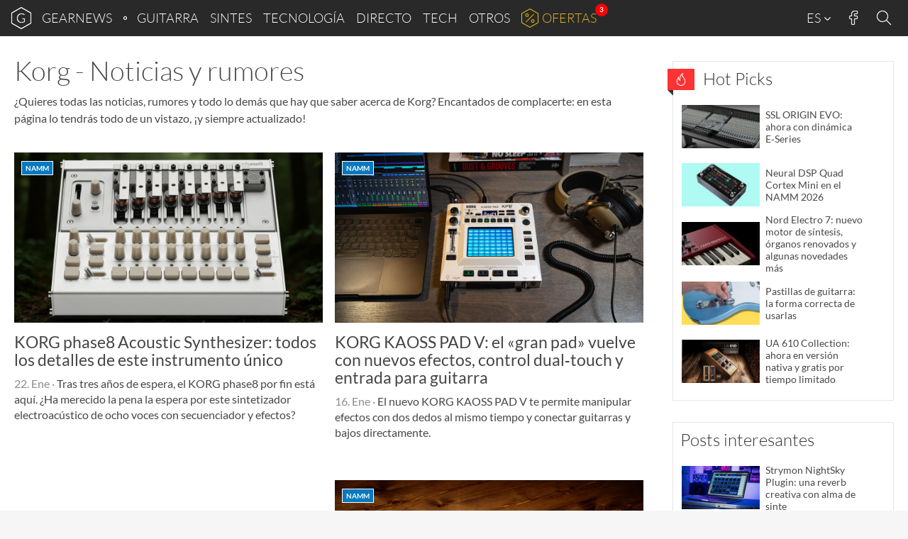

--- FILE ---
content_type: text/html; charset=UTF-8
request_url: https://www.gearnews.es/fabricantes/korg/
body_size: 26225
content:
<!DOCTYPE html>
<html lang="es" prefix="og: https://ogp.me/ns#" class="no-js">
<head>
    <script>
        document.querySelector( "html" ).classList.remove( "no-js" );
    </script>
    <meta charset="UTF-8">
    <meta name="viewport" content="width=device-width, initial-scale=1.0">
    <meta name="theme-color" content="#292929">
    <title>Korg Archives - gearnews.es</title>
<link data-rocket-prefetch href="https://cdn.gearnews.es" rel="dns-prefetch">
<link data-rocket-prefetch href="https://pls.gearnews.es" rel="dns-prefetch"><link rel="preload" data-rocket-preload as="image" href="https://cdn.gearnews.es/wp-content/uploads/2026/01/korg-liano-live-streaming-503x281.jpg" imagesrcset="https://cdn.gearnews.es/wp-content/uploads/2026/01/korg-liano-live-streaming-503x281.jpg 503w, https://cdn.gearnews.es/wp-content/uploads/2026/01/korg-liano-live-streaming-300x168.jpg 300w, https://cdn.gearnews.es/wp-content/uploads/2026/01/korg-liano-live-streaming-1024x572.jpg 1024w, https://cdn.gearnews.es/wp-content/uploads/2026/01/korg-liano-live-streaming-768x429.jpg 768w, https://cdn.gearnews.es/wp-content/uploads/2026/01/korg-liano-live-streaming-1536x858.jpg 1536w, https://cdn.gearnews.es/wp-content/uploads/2026/01/korg-liano-live-streaming-360x201.jpg 360w, https://cdn.gearnews.es/wp-content/uploads/2026/01/korg-liano-live-streaming-356x199.jpg 356w, https://cdn.gearnews.es/wp-content/uploads/2026/01/korg-liano-live-streaming-761x425.jpg 761w, https://cdn.gearnews.es/wp-content/uploads/2026/01/korg-liano-live-streaming-95x53.jpg 95w, https://cdn.gearnews.es/wp-content/uploads/2026/01/korg-liano-live-streaming-128x71.jpg 128w, https://cdn.gearnews.es/wp-content/uploads/2026/01/korg-liano-live-streaming.jpg 1540w" imagesizes="auto, (max-width: 503px) 100vw, 503px" fetchpriority="high">
    <!-- favicons start -->
            <!-- icons -->
        <link rel="icon" sizes="96x96" href="//cdn.gearnews.es/favicons/favicon-96x96.png">
        <!-- Apple touch icons -->
        <link rel="apple-touch-icon" sizes="180x180" href="//cdn.gearnews.es/favicons/apple-icon-180x180.png">
        <!-- windows 8 tiles -->
        <meta name="application-name" content="GEARNEWS" />
        <meta name="msapplication-config" content="/favicons/browserconfig.xml" />
        <!-- manifest -->
        <link rel="manifest" href="/favicons/manifest.json">
        <!-- favicons end -->
            <script defer data-domain="gearnews.es" src="https://pls.gearnews.es/js/plausible.js"></script>
    <script>
        window.plausible = window.plausible || function() {
            (window.plausible.q = window.plausible.q || []).push( arguments )
        }
    </script>

    <style>
    /* Fonts Start */
    /* lato-100 - latin */
    @font-face {
        font-family: 'Lato';
        font-style: normal;
        font-weight: 100;
        src: url('https://cdn.gearnews.es/wp-content/themes/gearnews/fonts/lato-v14-latin-100.eot'); /* IE9 Compat Modes */
        src: local('Lato Hairline'), local('Lato-Hairline'),
        url('https://cdn.gearnews.es/wp-content/themes/gearnews/fonts/lato-v14-latin-100.eot?#iefix') format('embedded-opentype'), /* IE6-IE8 */ url('https://cdn.gearnews.es/wp-content/themes/gearnews/fonts/lato-v14-latin-100.woff2') format('woff2'), /* Super Modern Browsers */ url('https://cdn.gearnews.es/wp-content/themes/gearnews/fonts/lato-v14-latin-100.woff') format('woff'), /* Modern Browsers */ url('https://cdn.gearnews.es/wp-content/themes/gearnews/fonts/lato-v14-latin-100.ttf') format('truetype'), /* Safari, Android, iOS */ url('https://www.gearnews.es/wp-content/themes/gearnews/fonts/lato-v14-latin-100.svg#Lato') format('svg'); /* Legacy iOS */
    }

    /* lato-300 - latin */
    @font-face {
        font-family: 'Lato';
        font-style: normal;
        font-weight: 300;
        src: url('https://cdn.gearnews.es/wp-content/themes/gearnews/fonts/lato-v14-latin-300.eot'); /* IE9 Compat Modes */
        src: local('Lato Light'), local('Lato-Light'),
        url('https://cdn.gearnews.es/wp-content/themes/gearnews/fonts/lato-v14-latin-300.eot?#iefix') format('embedded-opentype'), /* IE6-IE8 */ url('https://cdn.gearnews.es/wp-content/themes/gearnews/fonts/lato-v14-latin-300.woff2') format('woff2'), /* Super Modern Browsers */ url('https://cdn.gearnews.es/wp-content/themes/gearnews/fonts/lato-v14-latin-300.woff') format('woff'), /* Modern Browsers */ url('https://cdn.gearnews.es/wp-content/themes/gearnews/fonts/lato-v14-latin-300.ttf') format('truetype'), /* Safari, Android, iOS */ url('https://www.gearnews.es/wp-content/themes/gearnews/fonts/lato-v14-latin-300.svg#Lato') format('svg'); /* Legacy iOS */
    }

    /* lato-regular - latin */
    @font-face {
        font-family: 'Lato';
        font-style: normal;
        font-weight: 400;
        src: url('https://cdn.gearnews.es/wp-content/themes/gearnews/fonts/lato-v14-latin-regular.eot'); /* IE9 Compat Modes */
        src: local('Lato Regular'), local('Lato-Regular'),
        url('https://cdn.gearnews.es/wp-content/themes/gearnews/fonts/lato-v14-latin-regular.eot?#iefix') format('embedded-opentype'), /* IE6-IE8 */ url('https://cdn.gearnews.es/wp-content/themes/gearnews/fonts/lato-v14-latin-regular.woff2') format('woff2'), /* Super Modern Browsers */ url('https://cdn.gearnews.es/wp-content/themes/gearnews/fonts/lato-v14-latin-regular.woff') format('woff'), /* Modern Browsers */ url('https://cdn.gearnews.es/wp-content/themes/gearnews/fonts/lato-v14-latin-regular.ttf') format('truetype'), /* Safari, Android, iOS */ url('https://www.gearnews.es/wp-content/themes/gearnews/fonts/lato-v14-latin-regular.svg#Lato') format('svg'); /* Legacy iOS */
    }

    /* lato-italic - latin */
    @font-face {
        font-family: 'Lato';
        font-style: italic;
        font-weight: 400;
        src: url('https://cdn.gearnews.es/wp-content/themes/gearnews/fonts/lato-v14-latin-italic.eot'); /* IE9 Compat Modes */
        src: local('Lato Italic'), local('Lato-Italic'),
        url('https://cdn.gearnews.es/wp-content/themes/gearnews/fonts/lato-v14-latin-italic.eot?#iefix') format('embedded-opentype'), /* IE6-IE8 */ url('https://cdn.gearnews.es/wp-content/themes/gearnews/fonts/lato-v14-latin-italic.woff2') format('woff2'), /* Super Modern Browsers */ url('https://cdn.gearnews.es/wp-content/themes/gearnews/fonts/lato-v14-latin-italic.woff') format('woff'), /* Modern Browsers */ url('https://cdn.gearnews.es/wp-content/themes/gearnews/fonts/lato-v14-latin-italic.ttf') format('truetype'), /* Safari, Android, iOS */ url('https://www.gearnews.es/wp-content/themes/gearnews/fonts/lato-v14-latin-italic.svg#Lato') format('svg'); /* Legacy iOS */
    }

    /* lato-700 - latin */
    @font-face {
        font-family: 'Lato';
        font-style: normal;
        font-weight: 700;
        src: url('https://cdn.gearnews.es/wp-content/themes/gearnews/fonts/lato-v14-latin-700.eot'); /* IE9 Compat Modes */
        src: local('Lato Bold'), local('Lato-Bold'),
        url('https://cdn.gearnews.es/wp-content/themes/gearnews/fonts/lato-v14-latin-700.eot?#iefix') format('embedded-opentype'), /* IE6-IE8 */ url('https://cdn.gearnews.es/wp-content/themes/gearnews/fonts/lato-v14-latin-700.woff2') format('woff2'), /* Super Modern Browsers */ url('https://cdn.gearnews.es/wp-content/themes/gearnews/fonts/lato-v14-latin-700.woff') format('woff'), /* Modern Browsers */ url('https://cdn.gearnews.es/wp-content/themes/gearnews/fonts/lato-v14-latin-700.ttf') format('truetype'), /* Safari, Android, iOS */ url('https://www.gearnews.es/wp-content/themes/gearnews/fonts/lato-v14-latin-700.svg#Lato') format('svg'); /* Legacy iOS */
    }

    /* lato-700italic - latin */
    @font-face {
        font-family: 'Lato';
        font-style: italic;
        font-weight: 700;
        src: url('https://cdn.gearnews.es/wp-content/themes/gearnews/fonts/lato-v14-latin-700italic.eot'); /* IE9 Compat Modes */
        src: local('Lato Bold Italic'), local('Lato-BoldItalic'),
        url('https://cdn.gearnews.es/wp-content/themes/gearnews/fonts/lato-v14-latin-700italic.eot?#iefix') format('embedded-opentype'), /* IE6-IE8 */ url('https://cdn.gearnews.es/wp-content/themes/gearnews/fonts/lato-v14-latin-700italic.woff2') format('woff2'), /* Super Modern Browsers */ url('https://cdn.gearnews.es/wp-content/themes/gearnews/fonts/lato-v14-latin-700italic.woff') format('woff'), /* Modern Browsers */ url('https://cdn.gearnews.es/wp-content/themes/gearnews/fonts/lato-v14-latin-700italic.ttf') format('truetype'), /* Safari, Android, iOS */ url('https://www.gearnews.es/wp-content/themes/gearnews/fonts/lato-v14-latin-700italic.svg#Lato') format('svg'); /* Legacy iOS */
    }

    /* Fonts End */
</style>
    	<style>img:is([sizes="auto" i], [sizes^="auto," i]) { contain-intrinsic-size: 3000px 1500px }</style>
	
<!-- Optimización en motores de búsqueda por Rank Math PRO -  https://rankmath.com/ -->
<meta name="robots" content="follow, index, max-snippet:-1, max-video-preview:-1, max-image-preview:large"/>
<link rel="canonical" href="https://www.gearnews.es/fabricantes/korg/" />
<link rel="next" href="https://www.gearnews.es/fabricantes/korg/page/2/" />
<meta property="og:locale" content="es_ES" />
<meta property="og:type" content="article" />
<meta property="og:title" content="Korg Archives - gearnews.es" />
<meta property="og:url" content="https://www.gearnews.es/fabricantes/korg/" />
<meta property="og:site_name" content="Gearnews.es" />
<meta property="article:publisher" content="https://www.facebook.com/gearnewsES" />
<meta name="twitter:card" content="summary_large_image" />
<meta name="twitter:title" content="Korg Archives - gearnews.es" />
<meta name="twitter:site" content="@gearnewsES" />
<meta name="twitter:label1" content="Entradas" />
<meta name="twitter:data1" content="88" />
<script type="application/ld+json" class="rank-math-schema-pro">{"@context":"https://schema.org","@graph":[{"@type":"Organization","@id":"https://www.gearnews.es/#organization","name":"Gearnews.es","url":"https://www.gearnews.es","sameAs":["https://www.facebook.com/gearnewsES","https://twitter.com/gearnewsES"],"logo":{"@type":"ImageObject","@id":"https://www.gearnews.es/#logo","url":"https://cdn.gearnews.es/wp-content/uploads/2024/05/gearnewsde_logo.jpg","contentUrl":"https://cdn.gearnews.es/wp-content/uploads/2024/05/gearnewsde_logo.jpg","caption":"Gearnews.es","inLanguage":"es","width":"200","height":"200"}},{"@type":"WebSite","@id":"https://www.gearnews.es/#website","url":"https://www.gearnews.es","name":"Gearnews.es","alternateName":"Gearnews.es","publisher":{"@id":"https://www.gearnews.es/#organization"},"inLanguage":"es"},{"@type":"CollectionPage","@id":"https://www.gearnews.es/fabricantes/korg/#webpage","url":"https://www.gearnews.es/fabricantes/korg/","name":"Korg Archives - gearnews.es","isPartOf":{"@id":"https://www.gearnews.es/#website"},"inLanguage":"es"}]}</script>
<!-- /Plugin Rank Math WordPress SEO -->


<link rel="alternate" type="application/rss+xml" title="gearnews.es &raquo; Feed" href="https://www.gearnews.es/feed/" />
<link rel="alternate" type="application/rss+xml" title="gearnews.es &raquo; Feed de los comentarios" href="https://www.gearnews.es/comments/feed/" />
<link rel="alternate" type="application/rss+xml" title="gearnews.es &raquo; Korg fabricantes Feed" href="https://www.gearnews.es/fabricantes/korg/feed/" />
<script type="text/javascript">
/* <![CDATA[ */
window._wpemojiSettings = {"baseUrl":"https:\/\/s.w.org\/images\/core\/emoji\/16.0.1\/72x72\/","ext":".png","svgUrl":"https:\/\/s.w.org\/images\/core\/emoji\/16.0.1\/svg\/","svgExt":".svg","source":{"concatemoji":"https:\/\/cdn.gearnews.es\/wp-includes\/js\/wp-emoji-release.min.js"}};
/*! This file is auto-generated */
!function(s,n){var o,i,e;function c(e){try{var t={supportTests:e,timestamp:(new Date).valueOf()};sessionStorage.setItem(o,JSON.stringify(t))}catch(e){}}function p(e,t,n){e.clearRect(0,0,e.canvas.width,e.canvas.height),e.fillText(t,0,0);var t=new Uint32Array(e.getImageData(0,0,e.canvas.width,e.canvas.height).data),a=(e.clearRect(0,0,e.canvas.width,e.canvas.height),e.fillText(n,0,0),new Uint32Array(e.getImageData(0,0,e.canvas.width,e.canvas.height).data));return t.every(function(e,t){return e===a[t]})}function u(e,t){e.clearRect(0,0,e.canvas.width,e.canvas.height),e.fillText(t,0,0);for(var n=e.getImageData(16,16,1,1),a=0;a<n.data.length;a++)if(0!==n.data[a])return!1;return!0}function f(e,t,n,a){switch(t){case"flag":return n(e,"\ud83c\udff3\ufe0f\u200d\u26a7\ufe0f","\ud83c\udff3\ufe0f\u200b\u26a7\ufe0f")?!1:!n(e,"\ud83c\udde8\ud83c\uddf6","\ud83c\udde8\u200b\ud83c\uddf6")&&!n(e,"\ud83c\udff4\udb40\udc67\udb40\udc62\udb40\udc65\udb40\udc6e\udb40\udc67\udb40\udc7f","\ud83c\udff4\u200b\udb40\udc67\u200b\udb40\udc62\u200b\udb40\udc65\u200b\udb40\udc6e\u200b\udb40\udc67\u200b\udb40\udc7f");case"emoji":return!a(e,"\ud83e\udedf")}return!1}function g(e,t,n,a){var r="undefined"!=typeof WorkerGlobalScope&&self instanceof WorkerGlobalScope?new OffscreenCanvas(300,150):s.createElement("canvas"),o=r.getContext("2d",{willReadFrequently:!0}),i=(o.textBaseline="top",o.font="600 32px Arial",{});return e.forEach(function(e){i[e]=t(o,e,n,a)}),i}function t(e){var t=s.createElement("script");t.src=e,t.defer=!0,s.head.appendChild(t)}"undefined"!=typeof Promise&&(o="wpEmojiSettingsSupports",i=["flag","emoji"],n.supports={everything:!0,everythingExceptFlag:!0},e=new Promise(function(e){s.addEventListener("DOMContentLoaded",e,{once:!0})}),new Promise(function(t){var n=function(){try{var e=JSON.parse(sessionStorage.getItem(o));if("object"==typeof e&&"number"==typeof e.timestamp&&(new Date).valueOf()<e.timestamp+604800&&"object"==typeof e.supportTests)return e.supportTests}catch(e){}return null}();if(!n){if("undefined"!=typeof Worker&&"undefined"!=typeof OffscreenCanvas&&"undefined"!=typeof URL&&URL.createObjectURL&&"undefined"!=typeof Blob)try{var e="postMessage("+g.toString()+"("+[JSON.stringify(i),f.toString(),p.toString(),u.toString()].join(",")+"));",a=new Blob([e],{type:"text/javascript"}),r=new Worker(URL.createObjectURL(a),{name:"wpTestEmojiSupports"});return void(r.onmessage=function(e){c(n=e.data),r.terminate(),t(n)})}catch(e){}c(n=g(i,f,p,u))}t(n)}).then(function(e){for(var t in e)n.supports[t]=e[t],n.supports.everything=n.supports.everything&&n.supports[t],"flag"!==t&&(n.supports.everythingExceptFlag=n.supports.everythingExceptFlag&&n.supports[t]);n.supports.everythingExceptFlag=n.supports.everythingExceptFlag&&!n.supports.flag,n.DOMReady=!1,n.readyCallback=function(){n.DOMReady=!0}}).then(function(){return e}).then(function(){var e;n.supports.everything||(n.readyCallback(),(e=n.source||{}).concatemoji?t(e.concatemoji):e.wpemoji&&e.twemoji&&(t(e.twemoji),t(e.wpemoji)))}))}((window,document),window._wpemojiSettings);
/* ]]> */
</script>
<style id='wp-emoji-styles-inline-css' type='text/css'>

	img.wp-smiley, img.emoji {
		display: inline !important;
		border: none !important;
		box-shadow: none !important;
		height: 1em !important;
		width: 1em !important;
		margin: 0 0.07em !important;
		vertical-align: -0.1em !important;
		background: none !important;
		padding: 0 !important;
	}
</style>
<link rel='stylesheet' id='wp-block-library-css' href='https://cdn.gearnews.es/wp-includes/css/dist/block-library/style.min.css' type='text/css' media='all' />
<style id='classic-theme-styles-inline-css' type='text/css'>
/*! This file is auto-generated */
.wp-block-button__link{color:#fff;background-color:#32373c;border-radius:9999px;box-shadow:none;text-decoration:none;padding:calc(.667em + 2px) calc(1.333em + 2px);font-size:1.125em}.wp-block-file__button{background:#32373c;color:#fff;text-decoration:none}
</style>
<style id='fnet-affiliate-block-style-inline-css' type='text/css'>
[id^=fnet-affiliate-block-]{--max-width:98%!important}[id^=fnet-affiliate-block-] .fnet-affiliate-block,[id^=fnet-affiliate-block-] .product-widget__brand-logo,[id^=fnet-affiliate-block-] .product-widget__content,[id^=fnet-affiliate-block-] .product-widget__item{display:flex!important}[id^=fnet-affiliate-block-] .fnet-affiliate-block,[id^=fnet-affiliate-block-] .product-widget__outer{max-width:560px!important}[id^=fnet-affiliate-block-] .product-widget__logo{display:inline-block!important;margin:0 auto!important}[id^=fnet-affiliate-block-] .product-widget__link{margin:10px 0 0}[id^=fnet-affiliate-block-] .product-widget__brand-logo{margin:0!important}[id^=fnet-affiliate-block-] .product-widget__thumbnail{margin:0 auto!important;max-width:100%!important}[id^=fnet-affiliate-block-] .product-widget__visuals{width:35%!important}[id^=fnet-affiliate-block-] div.product-widget__visuals>a{margin:auto}.fnet-affiliate-setup-block{background:#fff;border:2px solid #f08080;border-radius:5px;margin-bottom:2rem;padding:2rem}

</style>
<link rel='stylesheet' id='mediaelement-css' href='https://cdn.gearnews.es/wp-includes/js/mediaelement/mediaelementplayer-legacy.min.css?ver=4.2.17' type='text/css' media='all' />
<link rel='stylesheet' id='wp-mediaelement-css' href='https://cdn.gearnews.es/wp-includes/js/mediaelement/wp-mediaelement.min.css' type='text/css' media='all' />
<style id='jetpack-sharing-buttons-style-inline-css' type='text/css'>
.jetpack-sharing-buttons__services-list{display:flex;flex-direction:row;flex-wrap:wrap;gap:0;list-style-type:none;margin:5px;padding:0}.jetpack-sharing-buttons__services-list.has-small-icon-size{font-size:12px}.jetpack-sharing-buttons__services-list.has-normal-icon-size{font-size:16px}.jetpack-sharing-buttons__services-list.has-large-icon-size{font-size:24px}.jetpack-sharing-buttons__services-list.has-huge-icon-size{font-size:36px}@media print{.jetpack-sharing-buttons__services-list{display:none!important}}.editor-styles-wrapper .wp-block-jetpack-sharing-buttons{gap:0;padding-inline-start:0}ul.jetpack-sharing-buttons__services-list.has-background{padding:1.25em 2.375em}
</style>
<style id='global-styles-inline-css' type='text/css'>
:root{--wp--preset--aspect-ratio--square: 1;--wp--preset--aspect-ratio--4-3: 4/3;--wp--preset--aspect-ratio--3-4: 3/4;--wp--preset--aspect-ratio--3-2: 3/2;--wp--preset--aspect-ratio--2-3: 2/3;--wp--preset--aspect-ratio--16-9: 16/9;--wp--preset--aspect-ratio--9-16: 9/16;--wp--preset--color--black: #000000;--wp--preset--color--cyan-bluish-gray: #abb8c3;--wp--preset--color--white: #ffffff;--wp--preset--color--pale-pink: #f78da7;--wp--preset--color--vivid-red: #cf2e2e;--wp--preset--color--luminous-vivid-orange: #ff6900;--wp--preset--color--luminous-vivid-amber: #fcb900;--wp--preset--color--light-green-cyan: #7bdcb5;--wp--preset--color--vivid-green-cyan: #00d084;--wp--preset--color--pale-cyan-blue: #8ed1fc;--wp--preset--color--vivid-cyan-blue: #0693e3;--wp--preset--color--vivid-purple: #9b51e0;--wp--preset--gradient--vivid-cyan-blue-to-vivid-purple: linear-gradient(135deg,rgba(6,147,227,1) 0%,rgb(155,81,224) 100%);--wp--preset--gradient--light-green-cyan-to-vivid-green-cyan: linear-gradient(135deg,rgb(122,220,180) 0%,rgb(0,208,130) 100%);--wp--preset--gradient--luminous-vivid-amber-to-luminous-vivid-orange: linear-gradient(135deg,rgba(252,185,0,1) 0%,rgba(255,105,0,1) 100%);--wp--preset--gradient--luminous-vivid-orange-to-vivid-red: linear-gradient(135deg,rgba(255,105,0,1) 0%,rgb(207,46,46) 100%);--wp--preset--gradient--very-light-gray-to-cyan-bluish-gray: linear-gradient(135deg,rgb(238,238,238) 0%,rgb(169,184,195) 100%);--wp--preset--gradient--cool-to-warm-spectrum: linear-gradient(135deg,rgb(74,234,220) 0%,rgb(151,120,209) 20%,rgb(207,42,186) 40%,rgb(238,44,130) 60%,rgb(251,105,98) 80%,rgb(254,248,76) 100%);--wp--preset--gradient--blush-light-purple: linear-gradient(135deg,rgb(255,206,236) 0%,rgb(152,150,240) 100%);--wp--preset--gradient--blush-bordeaux: linear-gradient(135deg,rgb(254,205,165) 0%,rgb(254,45,45) 50%,rgb(107,0,62) 100%);--wp--preset--gradient--luminous-dusk: linear-gradient(135deg,rgb(255,203,112) 0%,rgb(199,81,192) 50%,rgb(65,88,208) 100%);--wp--preset--gradient--pale-ocean: linear-gradient(135deg,rgb(255,245,203) 0%,rgb(182,227,212) 50%,rgb(51,167,181) 100%);--wp--preset--gradient--electric-grass: linear-gradient(135deg,rgb(202,248,128) 0%,rgb(113,206,126) 100%);--wp--preset--gradient--midnight: linear-gradient(135deg,rgb(2,3,129) 0%,rgb(40,116,252) 100%);--wp--preset--font-size--small: 13px;--wp--preset--font-size--medium: 20px;--wp--preset--font-size--large: 36px;--wp--preset--font-size--x-large: 42px;--wp--preset--spacing--20: 0.44rem;--wp--preset--spacing--30: 0.67rem;--wp--preset--spacing--40: 1rem;--wp--preset--spacing--50: 1.5rem;--wp--preset--spacing--60: 2.25rem;--wp--preset--spacing--70: 3.38rem;--wp--preset--spacing--80: 5.06rem;--wp--preset--shadow--natural: 6px 6px 9px rgba(0, 0, 0, 0.2);--wp--preset--shadow--deep: 12px 12px 50px rgba(0, 0, 0, 0.4);--wp--preset--shadow--sharp: 6px 6px 0px rgba(0, 0, 0, 0.2);--wp--preset--shadow--outlined: 6px 6px 0px -3px rgba(255, 255, 255, 1), 6px 6px rgba(0, 0, 0, 1);--wp--preset--shadow--crisp: 6px 6px 0px rgba(0, 0, 0, 1);}:where(.is-layout-flex){gap: 0.5em;}:where(.is-layout-grid){gap: 0.5em;}body .is-layout-flex{display: flex;}.is-layout-flex{flex-wrap: wrap;align-items: center;}.is-layout-flex > :is(*, div){margin: 0;}body .is-layout-grid{display: grid;}.is-layout-grid > :is(*, div){margin: 0;}:where(.wp-block-columns.is-layout-flex){gap: 2em;}:where(.wp-block-columns.is-layout-grid){gap: 2em;}:where(.wp-block-post-template.is-layout-flex){gap: 1.25em;}:where(.wp-block-post-template.is-layout-grid){gap: 1.25em;}.has-black-color{color: var(--wp--preset--color--black) !important;}.has-cyan-bluish-gray-color{color: var(--wp--preset--color--cyan-bluish-gray) !important;}.has-white-color{color: var(--wp--preset--color--white) !important;}.has-pale-pink-color{color: var(--wp--preset--color--pale-pink) !important;}.has-vivid-red-color{color: var(--wp--preset--color--vivid-red) !important;}.has-luminous-vivid-orange-color{color: var(--wp--preset--color--luminous-vivid-orange) !important;}.has-luminous-vivid-amber-color{color: var(--wp--preset--color--luminous-vivid-amber) !important;}.has-light-green-cyan-color{color: var(--wp--preset--color--light-green-cyan) !important;}.has-vivid-green-cyan-color{color: var(--wp--preset--color--vivid-green-cyan) !important;}.has-pale-cyan-blue-color{color: var(--wp--preset--color--pale-cyan-blue) !important;}.has-vivid-cyan-blue-color{color: var(--wp--preset--color--vivid-cyan-blue) !important;}.has-vivid-purple-color{color: var(--wp--preset--color--vivid-purple) !important;}.has-black-background-color{background-color: var(--wp--preset--color--black) !important;}.has-cyan-bluish-gray-background-color{background-color: var(--wp--preset--color--cyan-bluish-gray) !important;}.has-white-background-color{background-color: var(--wp--preset--color--white) !important;}.has-pale-pink-background-color{background-color: var(--wp--preset--color--pale-pink) !important;}.has-vivid-red-background-color{background-color: var(--wp--preset--color--vivid-red) !important;}.has-luminous-vivid-orange-background-color{background-color: var(--wp--preset--color--luminous-vivid-orange) !important;}.has-luminous-vivid-amber-background-color{background-color: var(--wp--preset--color--luminous-vivid-amber) !important;}.has-light-green-cyan-background-color{background-color: var(--wp--preset--color--light-green-cyan) !important;}.has-vivid-green-cyan-background-color{background-color: var(--wp--preset--color--vivid-green-cyan) !important;}.has-pale-cyan-blue-background-color{background-color: var(--wp--preset--color--pale-cyan-blue) !important;}.has-vivid-cyan-blue-background-color{background-color: var(--wp--preset--color--vivid-cyan-blue) !important;}.has-vivid-purple-background-color{background-color: var(--wp--preset--color--vivid-purple) !important;}.has-black-border-color{border-color: var(--wp--preset--color--black) !important;}.has-cyan-bluish-gray-border-color{border-color: var(--wp--preset--color--cyan-bluish-gray) !important;}.has-white-border-color{border-color: var(--wp--preset--color--white) !important;}.has-pale-pink-border-color{border-color: var(--wp--preset--color--pale-pink) !important;}.has-vivid-red-border-color{border-color: var(--wp--preset--color--vivid-red) !important;}.has-luminous-vivid-orange-border-color{border-color: var(--wp--preset--color--luminous-vivid-orange) !important;}.has-luminous-vivid-amber-border-color{border-color: var(--wp--preset--color--luminous-vivid-amber) !important;}.has-light-green-cyan-border-color{border-color: var(--wp--preset--color--light-green-cyan) !important;}.has-vivid-green-cyan-border-color{border-color: var(--wp--preset--color--vivid-green-cyan) !important;}.has-pale-cyan-blue-border-color{border-color: var(--wp--preset--color--pale-cyan-blue) !important;}.has-vivid-cyan-blue-border-color{border-color: var(--wp--preset--color--vivid-cyan-blue) !important;}.has-vivid-purple-border-color{border-color: var(--wp--preset--color--vivid-purple) !important;}.has-vivid-cyan-blue-to-vivid-purple-gradient-background{background: var(--wp--preset--gradient--vivid-cyan-blue-to-vivid-purple) !important;}.has-light-green-cyan-to-vivid-green-cyan-gradient-background{background: var(--wp--preset--gradient--light-green-cyan-to-vivid-green-cyan) !important;}.has-luminous-vivid-amber-to-luminous-vivid-orange-gradient-background{background: var(--wp--preset--gradient--luminous-vivid-amber-to-luminous-vivid-orange) !important;}.has-luminous-vivid-orange-to-vivid-red-gradient-background{background: var(--wp--preset--gradient--luminous-vivid-orange-to-vivid-red) !important;}.has-very-light-gray-to-cyan-bluish-gray-gradient-background{background: var(--wp--preset--gradient--very-light-gray-to-cyan-bluish-gray) !important;}.has-cool-to-warm-spectrum-gradient-background{background: var(--wp--preset--gradient--cool-to-warm-spectrum) !important;}.has-blush-light-purple-gradient-background{background: var(--wp--preset--gradient--blush-light-purple) !important;}.has-blush-bordeaux-gradient-background{background: var(--wp--preset--gradient--blush-bordeaux) !important;}.has-luminous-dusk-gradient-background{background: var(--wp--preset--gradient--luminous-dusk) !important;}.has-pale-ocean-gradient-background{background: var(--wp--preset--gradient--pale-ocean) !important;}.has-electric-grass-gradient-background{background: var(--wp--preset--gradient--electric-grass) !important;}.has-midnight-gradient-background{background: var(--wp--preset--gradient--midnight) !important;}.has-small-font-size{font-size: var(--wp--preset--font-size--small) !important;}.has-medium-font-size{font-size: var(--wp--preset--font-size--medium) !important;}.has-large-font-size{font-size: var(--wp--preset--font-size--large) !important;}.has-x-large-font-size{font-size: var(--wp--preset--font-size--x-large) !important;}
:where(.wp-block-post-template.is-layout-flex){gap: 1.25em;}:where(.wp-block-post-template.is-layout-grid){gap: 1.25em;}
:where(.wp-block-columns.is-layout-flex){gap: 2em;}:where(.wp-block-columns.is-layout-grid){gap: 2em;}
:root :where(.wp-block-pullquote){font-size: 1.5em;line-height: 1.6;}
</style>
<link rel='stylesheet' id='responsive-lightbox-nivo-css' href='https://cdn.gearnews.es/wp-content/plugins/responsive-lightbox/assets/nivo/nivo-lightbox.min.css?ver=1.3.1' type='text/css' media='all' />
<link rel='stylesheet' id='responsive-lightbox-nivo-default-css' href='https://cdn.gearnews.es/wp-content/plugins/responsive-lightbox/assets/nivo/themes/default/default.css?ver=1.3.1' type='text/css' media='all' />
<link rel='stylesheet' id='wp-affililab-css' href='https://cdn.gearnews.es/wp-content/plugins/wp-affililab/public/css/wp-affililab-public.css?ver=3.9.4' type='text/css' media='all' />
<link rel='stylesheet' id='dashicons-css' href='https://cdn.gearnews.es/wp-includes/css/dashicons.min.css' type='text/css' media='all' />
<link rel='stylesheet' id='gn_bootstrap-css' href='https://cdn.gearnews.es/wp-content/themes/gearnews/css/bootstrap.min.css?ver=1.2.73' type='text/css' media='all' />
<link rel='stylesheet' id='gn_hamburger-css' href='https://cdn.gearnews.es/wp-content/themes/gearnews/css/hamburger.min.css?ver=1.2.73' type='text/css' media='all' />
<link rel='stylesheet' id='gn_style_old-css' href='https://cdn.gearnews.es/wp-content/themes/gearnews/style.css?ver=1.2.73' type='text/css' media='all' />
<link rel='stylesheet' id='gn_style-css' href='https://cdn.gearnews.es/wp-content/themes/gearnews/assets/css//style.css?ver=1.2.73' type='text/css' media='all' />
<link rel='stylesheet' id='borlabs-cookie-custom-css' href='https://cdn.gearnews.es/wp-content/cache/borlabs-cookie/1/borlabs-cookie-1-es.css?ver=3.3.23-240' type='text/css' media='all' />
<link rel='stylesheet' id='tablepress-default-css' href='https://cdn.gearnews.es/wp-content/plugins/tablepress/css/build/default.css?ver=3.2.6' type='text/css' media='all' />
<script type="text/javascript" src="https://cdn.gearnews.es/wp-includes/js/jquery/jquery.min.js?ver=3.7.1" id="jquery-core-js"></script>
<script type="text/javascript" src="https://cdn.gearnews.es/wp-includes/js/jquery/jquery-migrate.min.js?ver=3.4.1" id="jquery-migrate-js"></script>
<script type="text/javascript" src="https://cdn.gearnews.es/wp-content/plugins/responsive-lightbox/assets/dompurify/purify.min.js?ver=3.3.1" id="dompurify-js"></script>
<script type="text/javascript" id="responsive-lightbox-sanitizer-js-before">
/* <![CDATA[ */
window.RLG = window.RLG || {}; window.RLG.sanitizeAllowedHosts = ["youtube.com","www.youtube.com","youtu.be","vimeo.com","player.vimeo.com"];
/* ]]> */
</script>
<script type="text/javascript" src="https://cdn.gearnews.es/wp-content/plugins/responsive-lightbox/js/sanitizer.js?ver=2.7.0" id="responsive-lightbox-sanitizer-js"></script>
<script type="text/javascript" src="https://cdn.gearnews.es/wp-content/plugins/responsive-lightbox/assets/nivo/nivo-lightbox.min.js?ver=1.3.1" id="responsive-lightbox-nivo-js"></script>
<script type="text/javascript" src="https://cdn.gearnews.es/wp-includes/js/underscore.min.js?ver=1.13.7" id="underscore-js"></script>
<script type="text/javascript" src="https://cdn.gearnews.es/wp-content/plugins/responsive-lightbox/assets/infinitescroll/infinite-scroll.pkgd.min.js?ver=4.0.1" id="responsive-lightbox-infinite-scroll-js"></script>
<script type="text/javascript" id="responsive-lightbox-js-before">
/* <![CDATA[ */
var rlArgs = {"script":"nivo","selector":"lightbox","customEvents":"","activeGalleries":true,"effect":"fade","clickOverlayToClose":true,"keyboardNav":true,"errorMessage":"The requested content cannot be loaded. Please try again later.","woocommerce_gallery":false,"ajaxurl":"https:\/\/www.gearnews.es\/wp-admin\/admin-ajax.php","nonce":"8ab867d17a","preview":false,"postId":102455,"scriptExtension":false};
/* ]]> */
</script>
<script type="text/javascript" src="https://cdn.gearnews.es/wp-content/plugins/responsive-lightbox/js/front.js?ver=2.7.0" id="responsive-lightbox-js"></script>
<script type="text/javascript" src="https://cdn.gearnews.es/wp-content/themes/gearnews/js/jquery.main.js?ver=1.2.73" id="jquery_main-js"></script>
<script type="text/javascript" src="https://cdn.gearnews.es/wp-content/themes/gearnews/js/bootstrap.min.js?ver=1.2.73" id="bootstrap_js-js"></script>
<script type="text/javascript" src="https://cdn.gearnews.es/wp-content/themes/gearnews/assets/js/modules/fnetbr-mi.js?ver=1.2.73" id="fnetbr-mi-js"></script>
<script type="text/javascript" src="https://cdn.gearnews.es/wp-content/themes/gearnews/assets/js/modules/fnetbr-di.js?ver=1.2.73" id="fnetbr-di-js"></script>
<script type="text/javascript" src="https://cdn.gearnews.es/wp-content/themes/gearnews/assets/js/modules/fnetbr-bb.js?ver=1.2.73" id="fnetbr-bb-js"></script>
<script type="text/javascript" src="https://cdn.gearnews.es/wp-content/themes/gearnews/assets/js/modules/fnetbr-rotation.js?ver=1.2.73" id="fnetbr-rotation-js"></script>
<script type="text/javascript" src="https://cdn.gearnews.es/wp-content/themes/gearnews/js/slidebars.min.js?ver=1.2.73" id="slidebars-js"></script>
<script type="text/javascript" src="https://cdn.gearnews.es/wp-content/themes/gearnews/js/moment-with-locales.min.js?ver=1.2.73" id="moment_with_locales-js"></script>
<script type="text/javascript" src="https://cdn.gearnews.es/wp-content/themes/gearnews/js/plausible.js?ver=1.2.73" id="plausible-js"></script>
<script type="text/javascript" src="https://cdn.gearnews.es/wp-content/themes/gearnews/js/purchaseAdvisor.js?ver=1.2.73" id="purchaseAdvisor-js"></script>
<script type="text/javascript" src="https://cdn.gearnews.es/wp-content/themes/gearnews/js/isotope.pkgd.min.js?ver=1.2.73" id="isotope-js"></script>
<script type="text/javascript" src="https://cdn.gearnews.es/wp-content/themes/gearnews/js/packery-mode.pkgd.min.js?ver=1.2.73" id="packery_mode-js"></script>
<script data-no-optimize="1" data-no-minify="1" data-cfasync="false" nowprocket type="text/javascript" src="https://cdn.gearnews.es/wp-content/plugins/borlabs-cookie/assets/javascript/borlabs-cookie-tcf-stub.min.js?ver=3.3.23" id="borlabs-cookie-stub-js"></script>
<script data-no-optimize="1" data-no-minify="1" data-cfasync="false" nowprocket type="text/javascript" src="https://cdn.gearnews.es/wp-content/cache/borlabs-cookie/1/borlabs-cookie-config-es.json.js?ver=3.3.23-216" id="borlabs-cookie-config-js"></script>
<script data-no-optimize="1" data-no-minify="1" data-cfasync="false" nowprocket type="text/javascript" src="https://cdn.gearnews.es/wp-content/plugins/borlabs-cookie/assets/javascript/borlabs-cookie-prioritize.min.js?ver=3.3.23" id="borlabs-cookie-prioritize-js"></script>
<link rel="https://api.w.org/" href="https://www.gearnews.es/wp-json/" /><link rel="alternate" title="JSON" type="application/json" href="https://www.gearnews.es/wp-json/wp/v2/manufacturer/1095" /><link rel="EditURI" type="application/rsd+xml" title="RSD" href="https://www.gearnews.es/xmlrpc.php?rsd" />
<script nowprocket data-borlabs-cookie-script-blocker-ignore>
if ('1' === '1' && ('0' === '1' || '1' === '1')) {
    window['gtag_enable_tcf_support'] = true;
}
window.dataLayer = window.dataLayer || [];
if (typeof gtag !== 'function') {
    function gtag() {
        dataLayer.push(arguments);
    }
}
gtag('set', 'developer_id.dYjRjMm', true);
if ('0' === '1' || '1' === '1') {
    if (window.BorlabsCookieGoogleConsentModeDefaultSet !== true) {
        let getCookieValue = function (name) {
            return document.cookie.match('(^|;)\\s*' + name + '\\s*=\\s*([^;]+)')?.pop() || '';
        };
        let cookieValue = getCookieValue('borlabs-cookie-gcs');
        let consentsFromCookie = {};
        if (cookieValue !== '') {
            consentsFromCookie = JSON.parse(decodeURIComponent(cookieValue));
        }
        let defaultValues = {
            'ad_storage': 'denied',
            'ad_user_data': 'denied',
            'ad_personalization': 'denied',
            'analytics_storage': 'denied',
            'functionality_storage': 'denied',
            'personalization_storage': 'denied',
            'security_storage': 'denied',
            'wait_for_update': 500,
        };
        gtag('consent', 'default', { ...defaultValues, ...consentsFromCookie });
    }
    window.BorlabsCookieGoogleConsentModeDefaultSet = true;
    let borlabsCookieConsentChangeHandler = function () {
        window.dataLayer = window.dataLayer || [];
        if (typeof gtag !== 'function') { function gtag(){dataLayer.push(arguments);} }

        let getCookieValue = function (name) {
            return document.cookie.match('(^|;)\\s*' + name + '\\s*=\\s*([^;]+)')?.pop() || '';
        };
        let cookieValue = getCookieValue('borlabs-cookie-gcs');
        let consentsFromCookie = {};
        if (cookieValue !== '') {
            consentsFromCookie = JSON.parse(decodeURIComponent(cookieValue));
        }

        consentsFromCookie.analytics_storage = BorlabsCookie.Consents.hasConsent('google-analytics') ? 'granted' : 'denied';

        BorlabsCookie.CookieLibrary.setCookie(
            'borlabs-cookie-gcs',
            JSON.stringify(consentsFromCookie),
            BorlabsCookie.Settings.automaticCookieDomainAndPath.value ? '' : BorlabsCookie.Settings.cookieDomain.value,
            BorlabsCookie.Settings.cookiePath.value,
            BorlabsCookie.Cookie.getPluginCookie().expires,
            BorlabsCookie.Settings.cookieSecure.value,
            BorlabsCookie.Settings.cookieSameSite.value
        );
    }
    document.addEventListener('borlabs-cookie-consent-saved', borlabsCookieConsentChangeHandler);
    document.addEventListener('borlabs-cookie-handle-unblock', borlabsCookieConsentChangeHandler);
}
if ('0' === '1') {
    gtag("js", new Date());
    gtag("config", "G-N3CJW4G8Z3", {"anonymize_ip": true});

    (function (w, d, s, i) {
        var f = d.getElementsByTagName(s)[0],
            j = d.createElement(s);
        j.async = true;
        j.src =
            "https://www.googletagmanager.com/gtag/js?id=" + i;
        f.parentNode.insertBefore(j, f);
    })(window, document, "script", "G-N3CJW4G8Z3");
}
</script><script nowprocket data-no-optimize="1" data-no-minify="1" data-cfasync="false" data-borlabs-cookie-script-blocker-ignore>
    (function () {
        if ('1' === '1' && '1' === '1') {
            window['gtag_enable_tcf_support'] = true;
        }
        window.dataLayer = window.dataLayer || [];
        if (typeof window.gtag !== 'function') {
            window.gtag = function () {
                window.dataLayer.push(arguments);
            };
        }
        gtag('set', 'developer_id.dYjRjMm', true);
        if ('1' === '1') {
            let getCookieValue = function (name) {
                return document.cookie.match('(^|;)\\s*' + name + '\\s*=\\s*([^;]+)')?.pop() || '';
            };
            const gtmRegionsData = '{{ google-tag-manager-cm-regional-defaults }}';
            let gtmRegions = [];
            if (gtmRegionsData !== '\{\{ google-tag-manager-cm-regional-defaults \}\}') {
                gtmRegions = JSON.parse(gtmRegionsData);
            }
            let defaultRegion = null;
            for (let gtmRegionIndex in gtmRegions) {
                let gtmRegion = gtmRegions[gtmRegionIndex];
                if (gtmRegion['google-tag-manager-cm-region'] === '') {
                    defaultRegion = gtmRegion;
                } else {
                    gtag('consent', 'default', {
                        'ad_storage': gtmRegion['google-tag-manager-cm-default-ad-storage'],
                        'ad_user_data': gtmRegion['google-tag-manager-cm-default-ad-user-data'],
                        'ad_personalization': gtmRegion['google-tag-manager-cm-default-ad-personalization'],
                        'analytics_storage': gtmRegion['google-tag-manager-cm-default-analytics-storage'],
                        'functionality_storage': gtmRegion['google-tag-manager-cm-default-functionality-storage'],
                        'personalization_storage': gtmRegion['google-tag-manager-cm-default-personalization-storage'],
                        'security_storage': gtmRegion['google-tag-manager-cm-default-security-storage'],
                        'region': gtmRegion['google-tag-manager-cm-region'].toUpperCase().split(','),
						'wait_for_update': 500,
                    });
                }
            }
            let cookieValue = getCookieValue('borlabs-cookie-gcs');
            let consentsFromCookie = {};
            if (cookieValue !== '') {
                consentsFromCookie = JSON.parse(decodeURIComponent(cookieValue));
            }
            let defaultValues = {
                'ad_storage': defaultRegion === null ? 'denied' : defaultRegion['google-tag-manager-cm-default-ad-storage'],
                'ad_user_data': defaultRegion === null ? 'denied' : defaultRegion['google-tag-manager-cm-default-ad-user-data'],
                'ad_personalization': defaultRegion === null ? 'denied' : defaultRegion['google-tag-manager-cm-default-ad-personalization'],
                'analytics_storage': defaultRegion === null ? 'denied' : defaultRegion['google-tag-manager-cm-default-analytics-storage'],
                'functionality_storage': defaultRegion === null ? 'denied' : defaultRegion['google-tag-manager-cm-default-functionality-storage'],
                'personalization_storage': defaultRegion === null ? 'denied' : defaultRegion['google-tag-manager-cm-default-personalization-storage'],
                'security_storage': defaultRegion === null ? 'denied' : defaultRegion['google-tag-manager-cm-default-security-storage'],
                'wait_for_update': 500,
            };
            gtag('consent', 'default', {...defaultValues, ...consentsFromCookie});
            gtag('set', 'ads_data_redaction', true);
        }

        if ('0' === '1') {
            let url = new URL(window.location.href);

            if ((url.searchParams.has('gtm_debug') && url.searchParams.get('gtm_debug') !== '') || document.cookie.indexOf('__TAG_ASSISTANT=') !== -1 || document.documentElement.hasAttribute('data-tag-assistant-present')) {
                /* GTM block start */
                (function(w,d,s,l,i){w[l]=w[l]||[];w[l].push({'gtm.start':
                        new Date().getTime(),event:'gtm.js'});var f=d.getElementsByTagName(s)[0],
                    j=d.createElement(s),dl=l!='dataLayer'?'&l='+l:'';j.async=true;j.src=
                    'https://www.googletagmanager.com/gtm.js?id='+i+dl;f.parentNode.insertBefore(j,f);
                })(window,document,'script','dataLayer','GTM-T6SWM2');
                /* GTM block end */
            } else {
                /* GTM block start */
                (function(w,d,s,l,i){w[l]=w[l]||[];w[l].push({'gtm.start':
                        new Date().getTime(),event:'gtm.js'});var f=d.getElementsByTagName(s)[0],
                    j=d.createElement(s),dl=l!='dataLayer'?'&l='+l:'';j.async=true;j.src=
                    'https://www.gearnews.es/wp-content/uploads/borlabs-cookie/' + i + '.js?ver=not-set-yet';f.parentNode.insertBefore(j,f);
                })(window,document,'script','dataLayer','GTM-T6SWM2');
                /* GTM block end */
            }
        }


        let borlabsCookieConsentChangeHandler = function () {
            window.dataLayer = window.dataLayer || [];
            if (typeof window.gtag !== 'function') {
                window.gtag = function() {
                    window.dataLayer.push(arguments);
                };
            }

            let consents = BorlabsCookie.Cookie.getPluginCookie().consents;

            if ('1' === '1') {
                let gtmConsents = {};
                let customConsents = {};

				let services = BorlabsCookie.Services._services;

				for (let service in services) {
					if (service !== 'borlabs-cookie') {
						customConsents['borlabs_cookie_' + service.replaceAll('-', '_')] = BorlabsCookie.Consents.hasConsent(service) ? 'granted' : 'denied';
					}
				}

                if ('1' === '1') {
                    gtmConsents = {
                        'analytics_storage': BorlabsCookie.Consents.hasConsentForServiceGroup('statistics') === true ? 'granted' : 'denied',
                        'functionality_storage': BorlabsCookie.Consents.hasConsentForServiceGroup('statistics') === true ? 'granted' : 'denied',
                        'personalization_storage': BorlabsCookie.Consents.hasConsentForServiceGroup('marketing') === true ? 'granted' : 'denied',
                        'security_storage': BorlabsCookie.Consents.hasConsentForServiceGroup('statistics') === true ? 'granted' : 'denied',
                    };
                } else {
                    gtmConsents = {
                        'ad_storage': BorlabsCookie.Consents.hasConsentForServiceGroup('marketing') === true ? 'granted' : 'denied',
                        'ad_user_data': BorlabsCookie.Consents.hasConsentForServiceGroup('marketing') === true ? 'granted' : 'denied',
                        'ad_personalization': BorlabsCookie.Consents.hasConsentForServiceGroup('marketing') === true ? 'granted' : 'denied',
                        'analytics_storage': BorlabsCookie.Consents.hasConsentForServiceGroup('statistics') === true ? 'granted' : 'denied',
                        'functionality_storage': BorlabsCookie.Consents.hasConsentForServiceGroup('statistics') === true ? 'granted' : 'denied',
                        'personalization_storage': BorlabsCookie.Consents.hasConsentForServiceGroup('marketing') === true ? 'granted' : 'denied',
                        'security_storage': BorlabsCookie.Consents.hasConsentForServiceGroup('statistics') === true ? 'granted' : 'denied',
                    };
                }
                BorlabsCookie.CookieLibrary.setCookie(
                    'borlabs-cookie-gcs',
                    JSON.stringify(gtmConsents),
                    BorlabsCookie.Settings.automaticCookieDomainAndPath.value ? '' : BorlabsCookie.Settings.cookieDomain.value,
                    BorlabsCookie.Settings.cookiePath.value,
                    BorlabsCookie.Cookie.getPluginCookie().expires,
                    BorlabsCookie.Settings.cookieSecure.value,
                    BorlabsCookie.Settings.cookieSameSite.value
                );
                gtag('consent', 'update', {...gtmConsents, ...customConsents});
            }


            for (let serviceGroup in consents) {
                for (let service of consents[serviceGroup]) {
                    if (!window.BorlabsCookieGtmPackageSentEvents.includes(service) && service !== 'borlabs-cookie') {
                        window.dataLayer.push({
                            event: 'borlabs-cookie-opt-in-' + service,
                        });
                        window.BorlabsCookieGtmPackageSentEvents.push(service);
                    }
                }
            }
            let afterConsentsEvent = document.createEvent('Event');
            afterConsentsEvent.initEvent('borlabs-cookie-google-tag-manager-after-consents', true, true);
            document.dispatchEvent(afterConsentsEvent);
        };
        window.BorlabsCookieGtmPackageSentEvents = [];
        document.addEventListener('borlabs-cookie-consent-saved', borlabsCookieConsentChangeHandler);
        document.addEventListener('borlabs-cookie-handle-unblock', borlabsCookieConsentChangeHandler);
    })();
</script>
    
            <script>
        var pathInfo = {
            base: 'https://www.gearnews.es/wp-content/themes/gearnews/',
            css: 'css/',
            js: 'js/',
            swf: 'swf/',
            lang: 'es_ES',
            adzone: [ 'GNes_Rest' ],
            siteurl: 'https://www.gearnews.es',
            sitetype: 'archive',
            dealscounter: '3',
            dealsurl: ''
        };

        $ = jQuery;
    </script>
            <script>
            /**
             * Function for Grid
             *
             * with Isotope Masonry Packery Mode
             *
             * @author Marcel Schümann <marcel.schuemann@sunlab.de>
             * @date 11/2016
             *
             */
            (function( $ ) {

                function getNewGridElements() {
                    return jQuery( ".grid-item:not(.layouted)" );
                }

                jQuery( document ).ready( function() {
                    var $grid = jQuery( '.grid-wrapper' );
                    var gridItem = ".grid-item";
                    var gutterSizer = ".gutter-sizer";

                    $grid.on( 'layoutComplete', function() {
                        jQuery( '.grid-item' ).addClass( "layouted" );
                    } );

                    $grid.isotope( {
                        layoutMode: 'packery',
                        itemSelector: gridItem,
                        percentPosition: true,
                        packery: {
                            gutter: gutterSizer
                        }
                    } );

                    $grid.on( 'layoutComplete', function() {
                        jQuery( '.grid-item' ).addClass( "layouted" );
                    } );

                    jQuery( document.body ).on( 'post-load', function() {
                        var $newElem = getNewGridElements();
                        $grid.isotope( 'appended', $newElem );
                    } );

                    jQuery( window ).on( "resize scroll", function() {
                        $grid.isotope();
                    } );

                    var interval = setInterval( function() {
                        if( document.readyState === "complete" ) {
                            $grid.isotope();
                            clearInterval( interval );
                        }
                    }, 350 );

                } );

            })( jQuery );
        </script>
    
    <script>
        var googletag = googletag || {};
        googletag.cmd = googletag.cmd || [];

		function canShowInterstitial(device) {
			try {
				if (!device) {
					throw new Error('Device must be specified');
				}

				const keys = {
					mobile: 'mobile_interstitial_last_shown',
					desktop: 'desktop_interstitial_last_shown'
				};
				const key = keys[device];
				if (!key) {
					throw new Error('Invalid device: ' + device);
				}

				const lastShown = localStorage.getItem(key);
				if (!lastShown) {
					return true;
				}

				const now = Date.now();
				const lastShownTime = parseInt(lastShown, 10);
				if (isNaN(lastShownTime)) {
					return true;
				}

				const intervalMs = 1 * 60 * 1000;
				return (now - lastShownTime) >= intervalMs;
			} catch (e) {
				return true;
			}
		}

        function initFallbackBanner() {

            function loadFallbackBanner() {
                jQuery( '.js-fallback-banner:visible:not(.js-fallback-loaded)' ).each( function() {
                    var $container = jQuery( this );
                    dataToSend = {};
                    dataToSend[ 'action' ] = "fallback_banner";
                    dataToSend[ 'banner' ] = $container.data( 'name' );

                    jQuery.ajax( {
                        type: 'POST',
                        url: '/wp-admin/admin-ajax.php',
                        data: dataToSend,
                        success: function( data ) {
                            var response = JSON.parse( data );
                            if( response.status == true ) {
                                $container.addClass( 'js-fallback-loaded ' + response.id )
                                if( $container.hasClass( "bottombanner" ) ) {
                                    $container.addClass( 'is-active' );
                                    $container.find( ".ad-container" ).html( response.output );
                                } else {
                                    $container.html( response.output );
                                }
                            } else {
                                $container.hide();
                            }
                        }
                    } );
                } );
            }

            loadFallbackBanner();

            var resizeTimeoutDebouncer;
            jQuery( window ).on( 'resize', function() {
                // SetTimeout creates a Debounce - so functions will not be called while resizing is in process
                clearTimeout( resizeTimeoutDebouncer );
                resizeTimeoutDebouncer = setTimeout( function() {
                    loadFallbackBanner();
                }, 500 );
            } );
        }

        function initAdtags() {
            $.getScript( "https://pagead2.googlesyndication.com/tag/js/gpt.js" );

            googleTagRotation = {};

            function loadAdtags( targeting, creativeID, adData ) {

                $divAdtags = $( ".js-ad-load, .js-ad-loaded" );

                $divAdtags.each( function() {

                    if( $( this ).parents().closest( '.adtag' ).css( "display" ) != "none" && $( this ).hasClass( "js-ad-load" ) ) {

						// skip loading if desktop interstitial recently shown
						if( jQuery( this ).parents().closest( '.js-fnetbr-di' ).length > 0 ) {
							if( ! canShowInterstitial( 'desktop' ) ) {
								return;
							}
						}

						// skip loading if mobile interstitial recently shown
						if( jQuery( this ).parents().closest( '.js-fnetbr-mi' ).length > 0 ) {
							if( ! canShowInterstitial( 'mobile' ) ) {
								return;
							}
						}

                        googletag.pubads().setTargeting( targeting, pathInfo.adzone );

                        if( adData[ $( this ).attr( "id" ) ] ) {
                            var slotDataName = '/' + creativeID + '/' + adData[ $( this ).attr( "id" ) ][ 'name' ];
                            var slotDataSize = adData[ $( this ).attr( "id" ) ][ 'size' ];
                            var slotDataId = adData[ $( this ).attr( "id" ) ][ 'id' ];
                            googleTagRotation[ adData[ $( this ).attr( "id" ) ][ 'name' ] ] = googletag.defineSlot( slotDataName, slotDataSize, slotDataId ).addService( googletag.pubads() );
                        }

                        googletag.enableServices();

                        googletag.display( $( this ).attr( "id" ) );

                        $( this ).removeClass( "js-ad-load" ).addClass( "js-ad-loaded" );

                    } else if( $( this ).parents().closest( '.adtag' ).css( "display" ) == "none" && $( this ).hasClass( "js-ad-loaded" ) ) {

						// remove active state if fnetbr-bb
						if( jQuery( this ).parents().closest( '.fnetbr-bb' ).length > 0 ) {
							jQuery( '.fnetbr-bb' ).removeClass( 'is-active' );
						}

						// remove active state if fnetbr-mi
						if( jQuery( this ).parents().closest( '.fnetbr-mi' ).length > 0 ) {
							jQuery( '.fnetbr-mi' ).removeClass( 'is-active' );
						}

						// remove active state if fnetbr-de
						if( jQuery( this ).parents().closest( '.fnetbr-di' ).length > 0 ) {
							jQuery( '.fnetbr-di' ).removeClass( 'is-active' );
						}

                        googletag.destroySlots( [ googleTagRotation[ adData[ $( this ).attr( "id" ) ][ 'name' ] ] ] );
                        $( this ).removeClass( "js-ad-loaded" ).addClass( "js-ad-load" );

                    }

                } );

            }

            var adData = {};

            
            
                        adData[ 'div-gpt-ad-1551799092436-0' ] = { 'id': 'div-gpt-ad-1551799092436-0', 'name': 'MN_WideSkyscraper1', 'size': [ 160, 600 ] };
            adData[ 'div-gpt-ad-1551798925764-0' ] = { 'id': 'div-gpt-ad-1551798925764-0', 'name': 'MN_MediumRectangle1', 'size': [ 300, 250 ] };
            adData[ 'div-gpt-ad-1551798968578-0' ] = { 'id': 'div-gpt-ad-1551798968578-0', 'name': 'MN_MediumRectangle2', 'size': [ 300, 250 ] };
            adData[ 'div-gpt-ad-1551799013436-0' ] = { 'id': 'div-gpt-ad-1551799013436-0', 'name': 'MN_MediumRectangle3', 'size': [ 300, 250 ] };
            adData[ 'div-gpt-ad-1671009033883-0' ] = { 'id': 'div-gpt-ad-1671009033883-0', 'name': 'MN_MediumRectangle4', 'size': [ 300, 250 ] };
            adData[ 'div-gpt-ad-1551799055476-0' ] = { 'id': 'div-gpt-ad-1551799055476-0', 'name': 'MN_MobileLeaderboard', 'size': [ 320, 50 ] };
            adData[ 'div-gpt-ad-1636113647496-0' ] = { 'id': 'div-gpt-ad-1636113647496-0', 'name': 'Gearnews_Interscroller', 'size': [ 300, 600 ] };
            adData[ 'div-gpt-ad-1685629930893-0' ] = { 'id': 'div-gpt-ad-1685629930893-0', 'name': 'MN_Mobile_Interstitial', 'size': [ 300, 600 ] };
            
            
            
            
            googleTags = {};

            googleTags.reloadAdtags = function() {
                if( googletag && googletag.pubadsReady ) {
                    loadAdtags( 'Gearnews.es', '12513921', adData );
                }
            }

            var resizeTimeoutDebouncer;
            jQuery( window ).on( 'resize', function() {
                // SetTimeout creates a Debounce - so functions will not be called while resizing is in process
                clearTimeout( resizeTimeoutDebouncer );
                resizeTimeoutDebouncer = setTimeout( function() {
                    if( googletag && googletag.pubadsReady ) {
                        loadAdtags( 'Gearnews.es', '12513921', adData );
                    }
                }, 500 );
            } );

            googletag.cmd.push( function() {

                loadAdtags( 'Gearnews.es', '12513921', adData );

                // Add class to parent div of mobile Leaderboard to only show if ad-slot is rendered
                googletag.pubads().addEventListener( 'slotRenderEnded', function( event ) {

                    if( event.slot.getAdUnitPath() === '/12513921/MN_MobileLeaderboard' ) {
                        if( jQuery( '.js-bottombanner iframe' ).length !== 0 ) {
                            jQuery( ".js-bottombanner" ).addClass( "is-active" );
                        } else {
                            jQuery( ".js-bottombanner" ).removeClass( "is-active" );
                        }
                    }

					if( event.slot.getAdUnitPath() === '/12513921/MN_Mobile_Interstitial' ) {

						if( jQuery( '.js-fnetbr-mi iframe' ).length !== 0 ) {
							jQuery( ".js-fnetbr-mi" ).addClass( "is-show" );
						} else {
							jQuery( ".js-fnetbr-mi" ).removeClass( "is-show" );

							if( typeof mobileInterstitial === 'undefined' ) {
								return;
							}

							if( typeof mobileInterstitial.target === 'undefined' ) {
								return;
							}

							if( mobileInterstitial.target === '' ) {
								return;
							}

							window.location = mobileInterstitial.target;
						}
					}

					if( event.slot.getAdUnitPath() === '/12513921/MN_Desktop_Interstitial' ) {

						if( jQuery( '.js-fnetbr-di iframe' ).length !== 0 ) {
							jQuery( ".js-fnetbr-di" ).addClass( "is-show" );
						} else {
							jQuery( ".js-fnetbr-di" ).removeClass( "is-show" );

							if( typeof desktopInterstitial === 'undefined' ) {
								return;
							}

							if( typeof desktopInterstitial.target === 'undefined' ) {
								return;
							}

							if( desktopInterstitial.target === '' ) {
								return;
							}

							window.location = desktopInterstitial.target;
						}
					}

                    if( event.slot.getAdUnitPath() === '/12513921/Gearnews_Interscroller' && jQuery( '.js-interscroller iframe' ).length !== 0 ) {
                        jQuery( ".js-interscroller" ).addClass( "is-active" );
                    }

                    if( event.slot.getAdUnitPath() === '/12513921/MN_Interscroller' && jQuery( '.js-interscroller iframe' ).length !== 0 ) {
                        jQuery( ".js-interscroller" ).addClass( "is-active" );
                    }

                    if( event.slot.getAdUnitPath() === '/12513921/Passione-Strumenti_Interscroller_Mobil' && jQuery( '.js-interscroller iframe' ).length !== 0 ) {
                        jQuery( ".js-interscroller" ).addClass( "is-active" );
                    }

                } );

                setTimeout( function() {
                    jQuery( window ).trigger( "bannerrotation" );
                }, 5000 );

            } );
        }

        let borlabsCookieAdsense = false;

        let borlabsCookieReadyInterval = window.setInterval( function() {
            document.cookie.split( ';' ).forEach( ( $cookie ) => {
                if( $cookie.includes( 'borlabs-cookie' ) && $cookie.includes( 'consents' ) ) {

                    if( $cookie.includes( "google-adsense" ) ) {
                        return;
                    }

                    if( $cookie.includes( 'google-ad-sense' ) ) {
                        borlabsCookieAdsense = true;
                    }

                    borlabsCookieReady = true;
                    jQuery( window ).trigger( 'borlabsCookieReady' );
                    clearInterval( borlabsCookieReadyInterval );
                }
            } )
        }, 500 );

        jQuery( window ).on( 'borlabsReady borlabsCookieReady', function() {
            if( borlabsCookieAdsense === true ) {
                initAdtags();
            } else {
                initFallbackBanner();
            }
        } );
    </script>

    
    <!--[if IE 8]>
    <link type="text/css" rel="stylesheet" href="https://cdn.gearnews.es/wp-content/themes/gearnews/css/ie.css" media="screen" />
    <![endif]-->

    <!--[if IE]>
    <script src="https://cdn.gearnews.es/wp-content/themes/gearnews/js/ie.js"></script>
    <![endif]-->

    <script>
        window.dataLayer = window.dataLayer || [];

        function gtag() {
            dataLayer.push( arguments );
        }

    </script>

    <script>
                        dataLayer = [];
            </script>

<meta name="generator" content="WP Rocket 3.20.3" data-wpr-features="wpr_preconnect_external_domains wpr_oci wpr_desktop" /></head>

<body class="body-class-archive body-class-tax-manufacturer body-class-term-korg body-class-term-1095 body-class-wp-theme-gearnews">

<noscript>
    <div class="no-js-info"><span>Para una mejor experiencia en Gearnews, recomendamos activar JavaScript</span></div>
</noscript>

<div  class="overflow-wrapper">
        <div  id="wrapper" class="">
        <div  id="fixed-navigation" off-canvas="fixed-navigation left push">
            <div id="mobile-menu-holder" class=" ">
                <div class="mobile-navholder">
                    <ul id="menu-hauptmenu" class="menu"><li><a href="https://www.gearnews.es">Inicio</a></li><li id="menu-item-454" class="menu-item menu-item-type-taxonomy menu-item-object-zones menu-item-454"><a href="https://www.gearnews.es/zona/guitarra/">Guitarra</a></li>
<li id="menu-item-32" class="menu-item menu-item-type-taxonomy menu-item-object-zones menu-item-32"><a href="https://www.gearnews.es/zona/sintetizadores/">Sintes</a></li>
<li id="menu-item-33" class="menu-item menu-item-type-taxonomy menu-item-object-zones menu-item-33"><a href="https://www.gearnews.es/zona/tecnologia-musical/">Tecnología</a></li>
<li id="menu-item-34" class="menu-item menu-item-type-taxonomy menu-item-object-zones menu-item-34"><a href="https://www.gearnews.es/zona/directo/">Directo</a></li>
<li id="menu-item-21543" class="menu-item menu-item-type-taxonomy menu-item-object-zones menu-item-21543"><a href="https://www.gearnews.es/zona/tech/">Tech</a></li>
<li id="menu-item-453" class="menu-item menu-item-type-taxonomy menu-item-object-zones menu-item-453"><a href="https://www.gearnews.es/zona/otros/">Otros</a></li>
<li id="menu-item-63816" class="menu-deals js-deals-counter menu-item menu-item-type-taxonomy menu-item-object-zones menu-item-63816"><a href="https://www.gearnews.es/zona/ofertas/">Ofertas</a></li>
</ul>                    <ul class="socials">
                                                						                        <li><a href="https://facebook.com/gearnewsES" class="link-facebook" rel="nofollow" target="_blank">Facebook</a></li>
                        <li><a href="https://twitter.com/gearnewsES" class="link-twitter" rel="nofollow" target="_blank">Twitter</a></li>
                        <li><a href="https://www.gearnews.es/feed/" class="link-rss" target="_blank">RSS</a></li>
						                    </ul>
                    <div class="dropdown">
                        <button class="btn btn-language dropdown-toggle" type="button" id="dropdownMenu1" data-toggle="dropdown" aria-haspopup="true" aria-expanded="true">
                            ES
                            <span class="lng-arrow"></span>
                        </button>
                        <ul class="dropdown-menu" aria-labelledby="dropdownMenu1">
                            <li><a href="https://www.gearnews.de" class="">DE</a></li>
                            <li><a href="https://www.gearnews.com" class="">EN</a></li>
                            <li><a href="https://www.gearnews.es" class="active">ES</a></li>
							<li><a href="https://www.gearnews.fr" class="">FR</a></li>
                        </ul>
                    </div>

                    <ul id="menu-footer-navigation" class="mobile-footer"><li id="menu-item-42" class="menu-item menu-item-type-post_type menu-item-object-page menu-item-42"><a href="https://www.gearnews.es/sobre-nosotros/">Sobre nosotros</a></li>
<li id="menu-item-43" class="menu-item menu-item-type-post_type menu-item-object-page menu-item-privacy-policy menu-item-43"><a rel="privacy-policy" href="https://www.gearnews.es/politica-de-privacidad/">Política de privacidad</a></li>
<li id="menu-item-44" class="menu-item menu-item-type-post_type menu-item-object-page menu-item-44"><a href="https://www.gearnews.es/informacion/">Información</a></li>
<li id="menu-item-45" class="menu-item menu-item-type-post_type menu-item-object-page menu-item-45"><a href="https://www.gearnews.es/contacto/">Contacto</a></li>
<li id="menu-item-45459" class="borlabs-cookie-open-dialog-preferences menu-item menu-item-type-custom menu-item-object-custom menu-item-45459"><a href="#">Configuración de cookies</a></li>
</ul>
                </div>
            </div>

        </div>

        <div  canvas="site" class="site-wrapper">

            <div class="site-container">

                <header id="header">
                    <div class="desktoplogo">
                        <a class="mobile-toggle">
                            <div class="menu-logo ">
                                <button class="hamburger hamburger--squeeze" type="button">
                                <span class="hamburger-box">
                                    <span class="hamburger-inner"></span>
                                </span>
                                </button>
                            </div>
                        </a>
                        <div class="logo">

                                                            <a href="https://www.gearnews.es">gearnews</a>
                            
                            <span class="menubreaker"> </span>
                        </div>
                    </div>
                    <div class="navigation-holder">
                        <ul id="menu-hauptmenu-1" class="menu"><li class="menu-item menu-item-type-taxonomy menu-item-object-zones menu-item-454"><a href="https://www.gearnews.es/zona/guitarra/">Guitarra</a></li>
<li class="menu-item menu-item-type-taxonomy menu-item-object-zones menu-item-32"><a href="https://www.gearnews.es/zona/sintetizadores/">Sintes</a></li>
<li class="menu-item menu-item-type-taxonomy menu-item-object-zones menu-item-33"><a href="https://www.gearnews.es/zona/tecnologia-musical/">Tecnología</a></li>
<li class="menu-item menu-item-type-taxonomy menu-item-object-zones menu-item-34"><a href="https://www.gearnews.es/zona/directo/">Directo</a></li>
<li class="menu-item menu-item-type-taxonomy menu-item-object-zones menu-item-21543"><a href="https://www.gearnews.es/zona/tech/">Tech</a></li>
<li class="menu-item menu-item-type-taxonomy menu-item-object-zones menu-item-453"><a href="https://www.gearnews.es/zona/otros/">Otros</a></li>
<li class="menu-deals js-deals-counter menu-item menu-item-type-taxonomy menu-item-object-zones menu-item-63816"><a href="https://www.gearnews.es/zona/ofertas/">Ofertas</a></li>
</ul>                    </div>
                    <div class="right">
                        <div class="search-form-wrapper ">
                            

<div class="search-form">
    <a href="#" class="btn-search"></a>
    <div class="form">
        <form action="https://www.gearnews.es">
            <fieldset>
                <div class="row-holder">
                    <div class="text-holder">
                                                    <div class="search-placeholder">
                                Búsqueda                            </div>
                                                <input type="search" name="s" value="" placeholder="" class="form-control search-input" />
                    </div>
                    <button class="btn" type="submit"></button>
                </div>
            </fieldset>
        </form>
    </div>
</div>                        </div>
                        <ul class="socials">
                                                        							                            <li class="link-facebook">
                                <a href="https://facebook.com/gearnewsES" class="link-facebook" rel="nofollow" target="_blank">Facebook</a>
                            </li>
                            <li class="link-twitter">
                                <a href="https://twitter.com/gearnewsES" class="link-twitter" rel="nofollow" target="_blank">Twitter</a>
                            </li>
							                            <li class="link-rss">
                                <a href="https://www.gearnews.es/feed/" class="link-rss" target="_blank">RSS</a>
                            </li>
                            <li class="search-logo ">
                                <a href="#">Search</a>
                            </li>
                        </ul>
                        <div class="dropdown" style="float: right;">
                            <button class="btn btn-language dropdown-toggle" type="button" id="dropdownMenu1" data-toggle="dropdown" aria-haspopup="true" aria-expanded="true">
                                ES                                <span class="lng-arrow"></span>
                            </button>
                            <ul class="dropdown-menu" aria-labelledby="dropdownMenu1">
                                <li><a href="https://www.gearnews.de" class="">DE</a></li>
                                <li><a href="https://www.gearnews.com" class="">EN</a></li>
                                <li><a href="https://www.gearnews.es" class="active">ES</a></li>
								<li><a href="https://www.gearnews.fr" class="">FR</a></li>
							</ul>
                        </div>
                    </div>
                </header>
<main id="main" class="grid-view">
    <div class="content-overlay"></div>
    <div class="col-xs-12 col-sm-7 col-md-8 maincontent">
                <div class="col-main">
            <div class="page-header">
                <h1>
                    Korg - Noticias y rumores                </h1>
                <div class="page-header-desc">
                    ¿Quieres todas las noticias, rumores y todo lo demás que hay que saber acerca de Korg? Encantados de complacerte: en esta página lo tendrás todo de un vistazo, ¡y siempre actualizado!                </div>
            </div>

                            <section class="post-list grid-wrapper" id="infinite-scroll">
                    <div class="gutter-sizer"></div>
                                                                                                

<article class="grid-post grid-item ">
    <div class="pic-list grid-pic">
        <a href="https://www.gearnews.es/korg-phase8-acoustic-synthesizer-todos-los-detalles-de-este-instrumento-unico/">
            <img width="510" height="281" src="https://cdn.gearnews.es/wp-content/uploads/2026/01/korg_phase8_t-510x281.jpg" class="attachment-thumbnail_510 size-thumbnail_510 wp-post-image" alt="" decoding="async" fetchpriority="high" srcset="https://cdn.gearnews.es/wp-content/uploads/2026/01/korg_phase8_t-510x281.jpg 510w, https://cdn.gearnews.es/wp-content/uploads/2026/01/korg_phase8_t-300x166.jpg 300w, https://cdn.gearnews.es/wp-content/uploads/2026/01/korg_phase8_t-1024x565.jpg 1024w, https://cdn.gearnews.es/wp-content/uploads/2026/01/korg_phase8_t-768x424.jpg 768w, https://cdn.gearnews.es/wp-content/uploads/2026/01/korg_phase8_t-1536x848.jpg 1536w, https://cdn.gearnews.es/wp-content/uploads/2026/01/korg_phase8_t-360x199.jpg 360w, https://cdn.gearnews.es/wp-content/uploads/2026/01/korg_phase8_t-770x425.jpg 770w, https://cdn.gearnews.es/wp-content/uploads/2026/01/korg_phase8_t-95x53.jpg 95w, https://cdn.gearnews.es/wp-content/uploads/2026/01/korg_phase8_t-128x71.jpg 128w, https://cdn.gearnews.es/wp-content/uploads/2026/01/korg_phase8_t.jpg 1540w" sizes="(max-width: 510px) 100vw, 510px" />        </a>

        
        <div class="tag-list">
            <span class="tag namm">NAMM</span>        </div>
    </div>

    <div class="grid-description">

        <h2>
            <a href="https://www.gearnews.es/korg-phase8-acoustic-synthesizer-todos-los-detalles-de-este-instrumento-unico/">
                KORG phase8 Acoustic Synthesizer: todos los detalles de este instrumento único            </a>
        </h2>
        <span class="autodate" data-autodate="1769094098">22. Ene</span> <span class="datepoint">·</span>         Tras tres años de espera, el KORG phase8 por fin está aquí. ¿Ha merecido la pena la espera por este sintetizador electroacústico de ocho voces con secuenciador y efectos?
    </div>
</article>                        

                                                                                                

<article class="grid-post grid-item ">
    <div class="pic-list grid-pic">
        <a href="https://www.gearnews.es/korg-kaoss-pad-v-el-gran-pad-vuelve-con-nuevos-efectos-control-dual%e2%80%91touch-y-entrada-para-guitarra/">
            <img width="510" height="281" src="https://cdn.gearnews.es/wp-content/uploads/2026/01/korg-kaoss-pad-v-lifestyle-510x281.jpg" class="attachment-thumbnail_510 size-thumbnail_510 wp-post-image" alt="" decoding="async" srcset="https://cdn.gearnews.es/wp-content/uploads/2026/01/korg-kaoss-pad-v-lifestyle-510x281.jpg 510w, https://cdn.gearnews.es/wp-content/uploads/2026/01/korg-kaoss-pad-v-lifestyle-300x166.jpg 300w, https://cdn.gearnews.es/wp-content/uploads/2026/01/korg-kaoss-pad-v-lifestyle-1024x565.jpg 1024w, https://cdn.gearnews.es/wp-content/uploads/2026/01/korg-kaoss-pad-v-lifestyle-768x424.jpg 768w, https://cdn.gearnews.es/wp-content/uploads/2026/01/korg-kaoss-pad-v-lifestyle-1536x848.jpg 1536w, https://cdn.gearnews.es/wp-content/uploads/2026/01/korg-kaoss-pad-v-lifestyle-360x199.jpg 360w, https://cdn.gearnews.es/wp-content/uploads/2026/01/korg-kaoss-pad-v-lifestyle-770x425.jpg 770w, https://cdn.gearnews.es/wp-content/uploads/2026/01/korg-kaoss-pad-v-lifestyle-95x53.jpg 95w, https://cdn.gearnews.es/wp-content/uploads/2026/01/korg-kaoss-pad-v-lifestyle-128x71.jpg 128w, https://cdn.gearnews.es/wp-content/uploads/2026/01/korg-kaoss-pad-v-lifestyle.jpg 1540w" sizes="(max-width: 510px) 100vw, 510px" />        </a>

        
        <div class="tag-list">
            <span class="tag namm">NAMM</span>        </div>
    </div>

    <div class="grid-description">

        <h2>
            <a href="https://www.gearnews.es/korg-kaoss-pad-v-el-gran-pad-vuelve-con-nuevos-efectos-control-dual%e2%80%91touch-y-entrada-para-guitarra/">
                KORG KAOSS PAD V: el «gran pad» vuelve con nuevos efectos, control dual‑touch y entrada para guitarra            </a>
        </h2>
        <span class="autodate" data-autodate="1768583776">16. Ene</span> <span class="datepoint">·</span>         El nuevo KORG KAOSS PAD V te permite manipular efectos con dos dedos al mismo tiempo y conectar guitarras y bajos directamente.
    </div>
</article>                        

                                                                                                
    <article class="grid-post grid-item" style="background: none;">
        <div class="adtag  fallback-banner js-fallback-banner grid-ad-rectangle" data-name="medium1">
    <div>
                
        
                    <!-- /12513921/MN_MediumRectangle1 -->
            <div id="div-gpt-ad-1551798925764-0" class="js-ad-load" style="height:250px; width:300px;"></div>
        
        
        <span class="fnetbr-label">ANUNCIO</span>    </div>
</div>
    </article>

<article class="grid-post grid-item ">
    <div class="pic-list grid-pic">
        <a href="https://www.gearnews.es/korg-microaudio-22-y-722-interfaces-de-audio-inspiradas-en-el-diseno-de-sintes-vintage-de-korg/">
            <img width="510" height="281" src="https://cdn.gearnews.es/wp-content/uploads/2026/01/korg-miroaudio-22-722-ft-510x281.jpg" class="attachment-thumbnail_510 size-thumbnail_510 wp-post-image" alt="" decoding="async" srcset="https://cdn.gearnews.es/wp-content/uploads/2026/01/korg-miroaudio-22-722-ft-510x281.jpg 510w, https://cdn.gearnews.es/wp-content/uploads/2026/01/korg-miroaudio-22-722-ft-300x166.jpg 300w, https://cdn.gearnews.es/wp-content/uploads/2026/01/korg-miroaudio-22-722-ft-1024x565.jpg 1024w, https://cdn.gearnews.es/wp-content/uploads/2026/01/korg-miroaudio-22-722-ft-768x424.jpg 768w, https://cdn.gearnews.es/wp-content/uploads/2026/01/korg-miroaudio-22-722-ft-1536x848.jpg 1536w, https://cdn.gearnews.es/wp-content/uploads/2026/01/korg-miroaudio-22-722-ft-360x199.jpg 360w, https://cdn.gearnews.es/wp-content/uploads/2026/01/korg-miroaudio-22-722-ft-770x425.jpg 770w, https://cdn.gearnews.es/wp-content/uploads/2026/01/korg-miroaudio-22-722-ft-95x53.jpg 95w, https://cdn.gearnews.es/wp-content/uploads/2026/01/korg-miroaudio-22-722-ft-128x71.jpg 128w, https://cdn.gearnews.es/wp-content/uploads/2026/01/korg-miroaudio-22-722-ft.jpg 1540w" sizes="(max-width: 510px) 100vw, 510px" />        </a>

        
        <div class="tag-list">
            <span class="tag namm">NAMM</span>        </div>
    </div>

    <div class="grid-description">

        <h2>
            <a href="https://www.gearnews.es/korg-microaudio-22-y-722-interfaces-de-audio-inspiradas-en-el-diseno-de-sintes-vintage-de-korg/">
                Korg microAUDIO 22 y 722: interfaces de audio inspiradas en el diseño de sintes vintage de KORG            </a>
        </h2>
        <span class="autodate" data-autodate="1768498167">15. Ene</span> <span class="datepoint">·</span>         Las nuevas interfaces de audio compactas Korg microAUDIO 22 y 722 adoptan una estética inspirada en el diseño de los sintetizadores clásicos de la marca.
    </div>
</article>                        

                                                                                                

<article class="grid-post grid-item ">
    <div class="pic-list grid-pic">
        <a href="https://www.gearnews.es/korg-filter-ark-una-espectacular-coleccion-de-14-filtros-korg-para-alegrarte-el-dia/">
            <img width="510" height="281" src="https://cdn.gearnews.es/wp-content/uploads/2026/01/korg_filter_ark_t-510x281.jpg" class="attachment-thumbnail_510 size-thumbnail_510 wp-post-image" alt="" decoding="async" loading="lazy" srcset="https://cdn.gearnews.es/wp-content/uploads/2026/01/korg_filter_ark_t-510x281.jpg 510w, https://cdn.gearnews.es/wp-content/uploads/2026/01/korg_filter_ark_t-300x166.jpg 300w, https://cdn.gearnews.es/wp-content/uploads/2026/01/korg_filter_ark_t-1024x565.jpg 1024w, https://cdn.gearnews.es/wp-content/uploads/2026/01/korg_filter_ark_t-768x424.jpg 768w, https://cdn.gearnews.es/wp-content/uploads/2026/01/korg_filter_ark_t-1536x848.jpg 1536w, https://cdn.gearnews.es/wp-content/uploads/2026/01/korg_filter_ark_t-360x199.jpg 360w, https://cdn.gearnews.es/wp-content/uploads/2026/01/korg_filter_ark_t-770x425.jpg 770w, https://cdn.gearnews.es/wp-content/uploads/2026/01/korg_filter_ark_t-95x53.jpg 95w, https://cdn.gearnews.es/wp-content/uploads/2026/01/korg_filter_ark_t-128x71.jpg 128w, https://cdn.gearnews.es/wp-content/uploads/2026/01/korg_filter_ark_t.jpg 1540w" sizes="auto, (max-width: 510px) 100vw, 510px" />        </a>

        
        <div class="tag-list">
            <span class="tag namm">NAMM</span>        </div>
    </div>

    <div class="grid-description">

        <h2>
            <a href="https://www.gearnews.es/korg-filter-ark-una-espectacular-coleccion-de-14-filtros-korg-para-alegrarte-el-dia/">
                KORG Filter Ark: una espectacular colección de 14 filtros KORG para alegrarte el día            </a>
        </h2>
        <span class="autodate" data-autodate="1768496745">15. Ene</span> <span class="datepoint">·</span>         Combina hasta cuatro filtros a la vez con KORG Filter Ark, que por fin trae el mítico filtro Traveler del miniKORG 700s al mundo de los plugins. Y además: MS‑20, ARP Odyssey, PolySix… ¡y diez más!
    </div>
</article>                        

                                                                                                

<article class="grid-post grid-item ">
    <div class="pic-list grid-pic">
        <a href="https://www.gearnews.es/korg-liano-live-un-piano-digital-para-la-generacion-tiktok/">
            <img width="503" height="281" src="https://cdn.gearnews.es/wp-content/uploads/2026/01/korg-liano-live-streaming-503x281.jpg" class="attachment-thumbnail_510 size-thumbnail_510 wp-post-image" alt="" decoding="async" loading="lazy" srcset="https://cdn.gearnews.es/wp-content/uploads/2026/01/korg-liano-live-streaming-503x281.jpg 503w, https://cdn.gearnews.es/wp-content/uploads/2026/01/korg-liano-live-streaming-300x168.jpg 300w, https://cdn.gearnews.es/wp-content/uploads/2026/01/korg-liano-live-streaming-1024x572.jpg 1024w, https://cdn.gearnews.es/wp-content/uploads/2026/01/korg-liano-live-streaming-768x429.jpg 768w, https://cdn.gearnews.es/wp-content/uploads/2026/01/korg-liano-live-streaming-1536x858.jpg 1536w, https://cdn.gearnews.es/wp-content/uploads/2026/01/korg-liano-live-streaming-360x201.jpg 360w, https://cdn.gearnews.es/wp-content/uploads/2026/01/korg-liano-live-streaming-356x199.jpg 356w, https://cdn.gearnews.es/wp-content/uploads/2026/01/korg-liano-live-streaming-761x425.jpg 761w, https://cdn.gearnews.es/wp-content/uploads/2026/01/korg-liano-live-streaming-95x53.jpg 95w, https://cdn.gearnews.es/wp-content/uploads/2026/01/korg-liano-live-streaming-128x71.jpg 128w, https://cdn.gearnews.es/wp-content/uploads/2026/01/korg-liano-live-streaming.jpg 1540w" sizes="auto, (max-width: 503px) 100vw, 503px" />        </a>

        
        <div class="tag-list">
            <span class="tag namm">NAMM</span>        </div>
    </div>

    <div class="grid-description">

        <h2>
            <a href="https://www.gearnews.es/korg-liano-live-un-piano-digital-para-la-generacion-tiktok/">
                KORG Liano LIVE!: un piano digital para la generación TikTok            </a>
        </h2>
        <span class="autodate" data-autodate="1768496060">15. Ene</span> <span class="datepoint">·</span>         KORG presenta el Liano LIVE!, un piano digital compacto pensado para cubrir las necesidades de streamers y creadores de contenido. Incorpora un mezclador, patrones rítmicos, efectos de sonido e incluso un ...
    </div>
</article>                        

                                                                                                

<article class="grid-post grid-item ">
    <div class="pic-list grid-pic">
        <a href="https://www.gearnews.es/los-mejores-sintetizadores-para-dawless-de-menos-de-300e/">
            <img width="510" height="281" src="https://cdn.gearnews.es/wp-content/uploads/2026/01/los-mejores-sintetizadores-para-dawless-de-menos-de-300e-510x281.jpg" class="attachment-thumbnail_510 size-thumbnail_510 wp-post-image" alt="" decoding="async" loading="lazy" srcset="https://cdn.gearnews.es/wp-content/uploads/2026/01/los-mejores-sintetizadores-para-dawless-de-menos-de-300e-510x281.jpg 510w, https://cdn.gearnews.es/wp-content/uploads/2026/01/los-mejores-sintetizadores-para-dawless-de-menos-de-300e-300x166.jpg 300w, https://cdn.gearnews.es/wp-content/uploads/2026/01/los-mejores-sintetizadores-para-dawless-de-menos-de-300e-1024x565.jpg 1024w, https://cdn.gearnews.es/wp-content/uploads/2026/01/los-mejores-sintetizadores-para-dawless-de-menos-de-300e-768x424.jpg 768w, https://cdn.gearnews.es/wp-content/uploads/2026/01/los-mejores-sintetizadores-para-dawless-de-menos-de-300e-1536x848.jpg 1536w, https://cdn.gearnews.es/wp-content/uploads/2026/01/los-mejores-sintetizadores-para-dawless-de-menos-de-300e-360x199.jpg 360w, https://cdn.gearnews.es/wp-content/uploads/2026/01/los-mejores-sintetizadores-para-dawless-de-menos-de-300e-770x425.jpg 770w, https://cdn.gearnews.es/wp-content/uploads/2026/01/los-mejores-sintetizadores-para-dawless-de-menos-de-300e-95x53.jpg 95w, https://cdn.gearnews.es/wp-content/uploads/2026/01/los-mejores-sintetizadores-para-dawless-de-menos-de-300e-128x71.jpg 128w, https://cdn.gearnews.es/wp-content/uploads/2026/01/los-mejores-sintetizadores-para-dawless-de-menos-de-300e.jpg 1540w" sizes="auto, (max-width: 510px) 100vw, 510px" />        </a>

        
        <div class="tag-list">
                    </div>
    </div>

    <div class="grid-description">

        <h2>
            <a href="https://www.gearnews.es/los-mejores-sintetizadores-para-dawless-de-menos-de-300e/">
                Los mejores sintetizadores para DAWless de menos de 300€            </a>
        </h2>
        <span class="autodate" data-autodate="1768245134">12. Ene</span> <span class="datepoint">·</span>         Aunque los sintetizadores suelen ser la parte más intimidante de un setup DAWless, existen opciones económicas, compactas y sorprendentemente potentes sin necesidad de gastar una fortuna.
    </div>
</article>                        

                                                                                                
    <article class="grid-post grid-item" style="background: none;">
        <div class="adtag  fallback-banner js-fallback-banner grid-ad-rectangle" data-name="medium2">
    <div>
                
        
                    <!-- /12513921/MN_MediumRectangle2 -->
            <div id="div-gpt-ad-1551798968578-0" class="js-ad-load" style="height:250px; width:300px;"></div>
        
        
        <span class="fnetbr-label">ANUNCIO</span>    </div>
</div>
    </article>

<article class="grid-post grid-item ">
    <div class="pic-list grid-pic">
        <a href="https://www.gearnews.es/lo-mejor-de-2025-en-tecnologia-musical/">
            <img width="479" height="281" src="https://cdn.gearnews.es/wp-content/uploads/2025/12/arturia-astrolab-37-479x281.jpg" class="attachment-thumbnail_510 size-thumbnail_510 wp-post-image" alt="" decoding="async" loading="lazy" srcset="https://cdn.gearnews.es/wp-content/uploads/2025/12/arturia-astrolab-37-479x281.jpg 479w, https://cdn.gearnews.es/wp-content/uploads/2025/12/arturia-astrolab-37-300x176.jpg 300w, https://cdn.gearnews.es/wp-content/uploads/2025/12/arturia-astrolab-37-1024x600.jpg 1024w, https://cdn.gearnews.es/wp-content/uploads/2025/12/arturia-astrolab-37-768x450.jpg 768w, https://cdn.gearnews.es/wp-content/uploads/2025/12/arturia-astrolab-37-360x211.jpg 360w, https://cdn.gearnews.es/wp-content/uploads/2025/12/arturia-astrolab-37-339x199.jpg 339w, https://cdn.gearnews.es/wp-content/uploads/2025/12/arturia-astrolab-37-725x425.jpg 725w, https://cdn.gearnews.es/wp-content/uploads/2025/12/arturia-astrolab-37-90x53.jpg 90w, https://cdn.gearnews.es/wp-content/uploads/2025/12/arturia-astrolab-37-121x71.jpg 121w, https://cdn.gearnews.es/wp-content/uploads/2025/12/arturia-astrolab-37.jpg 1450w" sizes="auto, (max-width: 479px) 100vw, 479px" />        </a>

        
        <div class="tag-list">
                    </div>
    </div>

    <div class="grid-description">

        <h2>
            <a href="https://www.gearnews.es/lo-mejor-de-2025-en-tecnologia-musical/">
                Lo mejor de 2025 en tecnología musical            </a>
        </h2>
        <span class="autodate" data-autodate="1766423696">22. Dic. 2025</span> <span class="datepoint">·</span>         Celebramos el inminente final del año 2025 repasando algunos de sus lanzamientos más sonados en materia de tecnología musical, desde sintetizadores inesperados hasta interfaces renovadas, pasando por DAWs ...
    </div>
</article>                        

                                                                                                

<article class="grid-post grid-item ">
    <div class="pic-list grid-pic">
        <a href="https://www.gearnews.es/accesorios-para-guitarristas-5-regalos-perfectos-para-pedir-a-papa-noel/">
            <img width="510" height="281" src="https://cdn.gearnews.es/wp-content/uploads/2025/12/best-accessories-for-guitarists-billion-photos-05122025-510x281.jpg" class="attachment-thumbnail_510 size-thumbnail_510 wp-post-image" alt="" decoding="async" loading="lazy" srcset="https://cdn.gearnews.es/wp-content/uploads/2025/12/best-accessories-for-guitarists-billion-photos-05122025-510x281.jpg 510w, https://cdn.gearnews.es/wp-content/uploads/2025/12/best-accessories-for-guitarists-billion-photos-05122025-300x166.jpg 300w, https://cdn.gearnews.es/wp-content/uploads/2025/12/best-accessories-for-guitarists-billion-photos-05122025-1024x565.jpg 1024w, https://cdn.gearnews.es/wp-content/uploads/2025/12/best-accessories-for-guitarists-billion-photos-05122025-768x424.jpg 768w, https://cdn.gearnews.es/wp-content/uploads/2025/12/best-accessories-for-guitarists-billion-photos-05122025-1536x848.jpg 1536w, https://cdn.gearnews.es/wp-content/uploads/2025/12/best-accessories-for-guitarists-billion-photos-05122025-360x199.jpg 360w, https://cdn.gearnews.es/wp-content/uploads/2025/12/best-accessories-for-guitarists-billion-photos-05122025-770x425.jpg 770w, https://cdn.gearnews.es/wp-content/uploads/2025/12/best-accessories-for-guitarists-billion-photos-05122025-95x53.jpg 95w, https://cdn.gearnews.es/wp-content/uploads/2025/12/best-accessories-for-guitarists-billion-photos-05122025-128x71.jpg 128w, https://cdn.gearnews.es/wp-content/uploads/2025/12/best-accessories-for-guitarists-billion-photos-05122025.jpg 1540w" sizes="auto, (max-width: 510px) 100vw, 510px" />        </a>

                                <div class="thumbnail-title inverted">Accesorios para guitarristas</div>
        
        <div class="tag-list">
                    </div>
    </div>

    <div class="grid-description">

        <h2>
            <a href="https://www.gearnews.es/accesorios-para-guitarristas-5-regalos-perfectos-para-pedir-a-papa-noel/">
                Accesorios para guitarristas: 5 regalos perfectos para pedir a Papá Noel            </a>
        </h2>
        <span class="autodate" data-autodate="1765290146">09. Dic. 2025</span> <span class="datepoint">·</span>         Estos accesorios para guitarristas te facilitarán las compras navideñas. ¿Conoces a alguien que toque la guitarra? Entonces seguramente le gustará alguno de estos regalos.
    </div>
</article>                        

                                                                                                

<article class="grid-post grid-item deal-expired">
    <div class="pic-list grid-pic">
        <a href="https://www.gearnews.es/cyberweek-2025-de-thomann-mejores-ofertas-en-pianos-digitales-y-teclados/">
            <img width="510" height="281" src="https://cdn.gearnews.es/wp-content/uploads/2025/11/thomann-cyberweek-keyboard-deals-510x281.jpg" class="attachment-thumbnail_510 size-thumbnail_510 wp-post-image" alt="" decoding="async" loading="lazy" srcset="https://cdn.gearnews.es/wp-content/uploads/2025/11/thomann-cyberweek-keyboard-deals-510x281.jpg 510w, https://cdn.gearnews.es/wp-content/uploads/2025/11/thomann-cyberweek-keyboard-deals-300x166.jpg 300w, https://cdn.gearnews.es/wp-content/uploads/2025/11/thomann-cyberweek-keyboard-deals-1024x565.jpg 1024w, https://cdn.gearnews.es/wp-content/uploads/2025/11/thomann-cyberweek-keyboard-deals-768x424.jpg 768w, https://cdn.gearnews.es/wp-content/uploads/2025/11/thomann-cyberweek-keyboard-deals-1536x848.jpg 1536w, https://cdn.gearnews.es/wp-content/uploads/2025/11/thomann-cyberweek-keyboard-deals-360x199.jpg 360w, https://cdn.gearnews.es/wp-content/uploads/2025/11/thomann-cyberweek-keyboard-deals-770x425.jpg 770w, https://cdn.gearnews.es/wp-content/uploads/2025/11/thomann-cyberweek-keyboard-deals-95x53.jpg 95w, https://cdn.gearnews.es/wp-content/uploads/2025/11/thomann-cyberweek-keyboard-deals-128x71.jpg 128w, https://cdn.gearnews.es/wp-content/uploads/2025/11/thomann-cyberweek-keyboard-deals.jpg 1540w" sizes="auto, (max-width: 510px) 100vw, 510px" />        </a>

        
        <div class="tag-list">
            <div class="tag deals">
                        <div class="deals-icon"></div>
                        <div class="deals-text">Caducado</div>
                    </div>        </div>
    </div>

    <div class="grid-description">

        <h2>
            <a href="https://www.gearnews.es/cyberweek-2025-de-thomann-mejores-ofertas-en-pianos-digitales-y-teclados/">
                Cyberweek 2025 de Thomann: mejores ofertas en pianos digitales y teclados            </a>
        </h2>
        <span class="autodate" data-autodate="1764099839">25. Nov. 2025</span> <span class="datepoint">·</span>         Si estabas buscando un piano digital o un buen teclado, la Cyberweek 2025 de Thomann es la respuesta. Porque hasta el próximo 1 de diciembre, podrás ahorrar mucho dinero en algunos de los modelos más ...
    </div>
</article>                        

                                                                                                

<article class="grid-post grid-item deal-expired">
    <div class="pic-list grid-pic">
        <a href="https://www.gearnews.es/thomann-music-days-2025-las-mejores-ofertas-en-sintetizadores/">
            <img width="510" height="281" src="https://cdn.gearnews.es/wp-content/uploads/2025/07/2506_tho_music_days_teaser_synth_keyboard_1540x850_v01-510x281.jpg" class="attachment-thumbnail_510 size-thumbnail_510 wp-post-image" alt="" decoding="async" loading="lazy" srcset="https://cdn.gearnews.es/wp-content/uploads/2025/07/2506_tho_music_days_teaser_synth_keyboard_1540x850_v01-510x281.jpg 510w, https://cdn.gearnews.es/wp-content/uploads/2025/07/2506_tho_music_days_teaser_synth_keyboard_1540x850_v01-300x166.jpg 300w, https://cdn.gearnews.es/wp-content/uploads/2025/07/2506_tho_music_days_teaser_synth_keyboard_1540x850_v01-1024x565.jpg 1024w, https://cdn.gearnews.es/wp-content/uploads/2025/07/2506_tho_music_days_teaser_synth_keyboard_1540x850_v01-768x424.jpg 768w, https://cdn.gearnews.es/wp-content/uploads/2025/07/2506_tho_music_days_teaser_synth_keyboard_1540x850_v01-1536x848.jpg 1536w, https://cdn.gearnews.es/wp-content/uploads/2025/07/2506_tho_music_days_teaser_synth_keyboard_1540x850_v01-360x199.jpg 360w, https://cdn.gearnews.es/wp-content/uploads/2025/07/2506_tho_music_days_teaser_synth_keyboard_1540x850_v01-770x425.jpg 770w, https://cdn.gearnews.es/wp-content/uploads/2025/07/2506_tho_music_days_teaser_synth_keyboard_1540x850_v01-95x53.jpg 95w, https://cdn.gearnews.es/wp-content/uploads/2025/07/2506_tho_music_days_teaser_synth_keyboard_1540x850_v01-128x71.jpg 128w, https://cdn.gearnews.es/wp-content/uploads/2025/07/2506_tho_music_days_teaser_synth_keyboard_1540x850_v01.jpg 1540w" sizes="auto, (max-width: 510px) 100vw, 510px" />        </a>

        
        <div class="tag-list">
            <div class="tag deals">
                        <div class="deals-icon"></div>
                        <div class="deals-text">Caducado</div>
                    </div>        </div>
    </div>

    <div class="grid-description">

        <h2>
            <a href="https://www.gearnews.es/thomann-music-days-2025-las-mejores-ofertas-en-sintetizadores/">
                Thomann Music Days 2025: las mejores ofertas en sintetizadores            </a>
        </h2>
        <span class="autodate" data-autodate="1751475148">02. Jul. 2025</span> <span class="datepoint">·</span>         Para empezar bien el verano, llegan los Thomann Music Days con muchas ofertas interesantes para los amantes de los sintetizadores.
    </div>
</article>                        

                                                                                                
    <article class="grid-post grid-item" style="background: none;">
        <div class="adtag  fallback-banner js-fallback-banner grid-ad-rectangle" data-name="medium4">
    <div>
                
        
                    <!-- /12513921/MN_MediumRectangle4 -->
            <div id='div-gpt-ad-1671009033883-0' class="js-ad-load" style='height:250px; width:300px;'></div>
        
        
        <span class="fnetbr-label">ANUNCIO</span>    </div>
</div>
    </article>

<article class="grid-post grid-item ">
    <div class="pic-list grid-pic">
        <a href="https://www.gearnews.es/la-historia-de-korg-synthesizers-gigantes-japoneses/">
            <img width="510" height="281" src="https://cdn.gearnews.es/wp-content/uploads/2025/06/history-of-korg-teaser-510x281.jpg" class="attachment-thumbnail_510 size-thumbnail_510 wp-post-image" alt="" decoding="async" loading="lazy" srcset="https://cdn.gearnews.es/wp-content/uploads/2025/06/history-of-korg-teaser-510x281.jpg 510w, https://cdn.gearnews.es/wp-content/uploads/2025/06/history-of-korg-teaser-300x166.jpg 300w, https://cdn.gearnews.es/wp-content/uploads/2025/06/history-of-korg-teaser-1024x565.jpg 1024w, https://cdn.gearnews.es/wp-content/uploads/2025/06/history-of-korg-teaser-768x424.jpg 768w, https://cdn.gearnews.es/wp-content/uploads/2025/06/history-of-korg-teaser-1536x848.jpg 1536w, https://cdn.gearnews.es/wp-content/uploads/2025/06/history-of-korg-teaser-360x199.jpg 360w, https://cdn.gearnews.es/wp-content/uploads/2025/06/history-of-korg-teaser-770x425.jpg 770w, https://cdn.gearnews.es/wp-content/uploads/2025/06/history-of-korg-teaser-95x53.jpg 95w, https://cdn.gearnews.es/wp-content/uploads/2025/06/history-of-korg-teaser-128x71.jpg 128w, https://cdn.gearnews.es/wp-content/uploads/2025/06/history-of-korg-teaser.jpg 1540w" sizes="auto, (max-width: 510px) 100vw, 510px" />        </a>

                                <div class="thumbnail-title ">KORG SYNTHS</div>
        
        <div class="tag-list">
                    </div>
    </div>

    <div class="grid-description">

        <h2>
            <a href="https://www.gearnews.es/la-historia-de-korg-synthesizers-gigantes-japoneses/">
                La historia de los sintetizadores Korg: gigantes japoneses            </a>
        </h2>
        <span class="autodate" data-autodate="1751316608">30. Jun. 2025</span> <span class="datepoint">·</span>         Siempre a su aire y siempre única, repasamos la historia de Korg Synthesizers, la compañía rebelde de "The Big Three" (los tres grandes fabricantes japoneses de sintetizadores).

    </div>
</article>                        

                                                                                                

<article class="grid-post grid-item deal-expired">
    <div class="pic-list grid-pic">
        <a href="https://www.gearnews.es/thomann-synth-days-ahorra-hasta-un-80-en-sintetizadores-controladores-y-mas/">
            <img width="510" height="281" src="https://cdn.gearnews.es/wp-content/uploads/2025/05/3_synthdays_1540x850_en-510x281.jpg" class="attachment-thumbnail_510 size-thumbnail_510 wp-post-image" alt="" decoding="async" loading="lazy" srcset="https://cdn.gearnews.es/wp-content/uploads/2025/05/3_synthdays_1540x850_en-510x281.jpg 510w, https://cdn.gearnews.es/wp-content/uploads/2025/05/3_synthdays_1540x850_en-300x166.jpg 300w, https://cdn.gearnews.es/wp-content/uploads/2025/05/3_synthdays_1540x850_en-1024x565.jpg 1024w, https://cdn.gearnews.es/wp-content/uploads/2025/05/3_synthdays_1540x850_en-768x424.jpg 768w, https://cdn.gearnews.es/wp-content/uploads/2025/05/3_synthdays_1540x850_en-1536x848.jpg 1536w, https://cdn.gearnews.es/wp-content/uploads/2025/05/3_synthdays_1540x850_en-360x199.jpg 360w, https://cdn.gearnews.es/wp-content/uploads/2025/05/3_synthdays_1540x850_en-770x425.jpg 770w, https://cdn.gearnews.es/wp-content/uploads/2025/05/3_synthdays_1540x850_en-95x53.jpg 95w, https://cdn.gearnews.es/wp-content/uploads/2025/05/3_synthdays_1540x850_en-128x71.jpg 128w, https://cdn.gearnews.es/wp-content/uploads/2025/05/3_synthdays_1540x850_en.jpg 1540w" sizes="auto, (max-width: 510px) 100vw, 510px" />        </a>

        
        <div class="tag-list">
            <div class="tag deals">
                        <div class="deals-icon"></div>
                        <div class="deals-text">Caducado</div>
                    </div>        </div>
    </div>

    <div class="grid-description">

        <h2>
            <a href="https://www.gearnews.es/thomann-synth-days-ahorra-hasta-un-80-en-sintetizadores-controladores-y-mas/">
                Thomann Synth Days: ¡ahorra hasta un 80 % en sintetizadores, controladores y más!            </a>
        </h2>
        <span class="autodate" data-autodate="1746699197">08. May. 2025</span> <span class="datepoint">·</span>         ¡Justo a tiempo para Superbooth 25, Thomann lanza la campaña Thomann Synth Days con grandes ofertas en sintetizadores, cajas de ritmo, software y mucho más!
    </div>
</article>                        

                                                                                                

<article class="grid-post grid-item deal-expired">
    <div class="pic-list grid-pic">
        <a href="https://www.gearnews.es/los-mejores-descuentos-en-sintetizadores-de-las-ofertas-de-pascua-de-thomann/">
            <img width="510" height="281" src="https://cdn.gearnews.es/wp-content/uploads/2025/04/easter-synth-deals-2025-510x281.jpg" class="attachment-thumbnail_510 size-thumbnail_510 wp-post-image" alt="" decoding="async" loading="lazy" srcset="https://cdn.gearnews.es/wp-content/uploads/2025/04/easter-synth-deals-2025-510x281.jpg 510w, https://cdn.gearnews.es/wp-content/uploads/2025/04/easter-synth-deals-2025-300x166.jpg 300w, https://cdn.gearnews.es/wp-content/uploads/2025/04/easter-synth-deals-2025-1024x565.jpg 1024w, https://cdn.gearnews.es/wp-content/uploads/2025/04/easter-synth-deals-2025-768x424.jpg 768w, https://cdn.gearnews.es/wp-content/uploads/2025/04/easter-synth-deals-2025-1536x848.jpg 1536w, https://cdn.gearnews.es/wp-content/uploads/2025/04/easter-synth-deals-2025-360x199.jpg 360w, https://cdn.gearnews.es/wp-content/uploads/2025/04/easter-synth-deals-2025-770x425.jpg 770w, https://cdn.gearnews.es/wp-content/uploads/2025/04/easter-synth-deals-2025-95x53.jpg 95w, https://cdn.gearnews.es/wp-content/uploads/2025/04/easter-synth-deals-2025-128x71.jpg 128w, https://cdn.gearnews.es/wp-content/uploads/2025/04/easter-synth-deals-2025.jpg 1540w" sizes="auto, (max-width: 510px) 100vw, 510px" />        </a>

        
        <div class="tag-list">
            <div class="tag deals">
                        <div class="deals-icon"></div>
                        <div class="deals-text">Caducado</div>
                    </div>        </div>
    </div>

    <div class="grid-description">

        <h2>
            <a href="https://www.gearnews.es/los-mejores-descuentos-en-sintetizadores-de-las-ofertas-de-pascua-de-thomann/">
                Los mejores descuentos en sintetizadores de las ofertas de Pascua de Thomann            </a>
        </h2>
        <span class="autodate" data-autodate="1744297683">10. Abr. 2025</span> <span class="datepoint">·</span>         La tienda de instrumentos musicales más grande de Europa da comienzo a su campaña "Más dulce que el chocolate" con grandes descuentos en sintetizadores, controladores y más. ¡Y hemos seleccionado algunas ...
    </div>
</article>                        

                                                                                                

<article class="grid-post grid-item ">
    <div class="pic-list grid-pic">
        <a href="https://www.gearnews.es/korg-baja-el-precio-de-opsix-se-y-wavestate-se-ahorra-hasta-un-46/">
            <img width="510" height="281" src="https://cdn.gearnews.es/wp-content/uploads/2025/03/korg-opsix-se-wavestate-se-deal-510x281.jpg" class="attachment-thumbnail_510 size-thumbnail_510 wp-post-image" alt="" decoding="async" loading="lazy" srcset="https://cdn.gearnews.es/wp-content/uploads/2025/03/korg-opsix-se-wavestate-se-deal-510x281.jpg 510w, https://cdn.gearnews.es/wp-content/uploads/2025/03/korg-opsix-se-wavestate-se-deal-300x166.jpg 300w, https://cdn.gearnews.es/wp-content/uploads/2025/03/korg-opsix-se-wavestate-se-deal-1024x565.jpg 1024w, https://cdn.gearnews.es/wp-content/uploads/2025/03/korg-opsix-se-wavestate-se-deal-768x424.jpg 768w, https://cdn.gearnews.es/wp-content/uploads/2025/03/korg-opsix-se-wavestate-se-deal-1536x848.jpg 1536w, https://cdn.gearnews.es/wp-content/uploads/2025/03/korg-opsix-se-wavestate-se-deal-360x199.jpg 360w, https://cdn.gearnews.es/wp-content/uploads/2025/03/korg-opsix-se-wavestate-se-deal-770x425.jpg 770w, https://cdn.gearnews.es/wp-content/uploads/2025/03/korg-opsix-se-wavestate-se-deal-95x53.jpg 95w, https://cdn.gearnews.es/wp-content/uploads/2025/03/korg-opsix-se-wavestate-se-deal-128x71.jpg 128w, https://cdn.gearnews.es/wp-content/uploads/2025/03/korg-opsix-se-wavestate-se-deal.jpg 1540w" sizes="auto, (max-width: 510px) 100vw, 510px" />        </a>

        
        <div class="tag-list">
            <div class="tag deals">
                        <div class="deals-icon"></div>
                        <div class="deals-text">Oferta</div>
                    </div>        </div>
    </div>

    <div class="grid-description">

        <h2>
            <a href="https://www.gearnews.es/korg-baja-el-precio-de-opsix-se-y-wavestate-se-ahorra-hasta-un-46/">
                KORG baja el precio de opsix SE y wavestate SE: ¡ahorra hasta un 46 %!            </a>
        </h2>
        <span class="autodate" data-autodate="1742548363">21. Mar. 2025</span> <span class="datepoint">·</span>         ¡KORG rebaja el precio de sus sintetizadores opsix SE y wavestate SE synthesizers! Las versiones de 61 teclas de ambos teclados ahora están disponibles con descuentos de hasta el 46 %.
    </div>
</article>                        

                                                                                                

<article class="grid-post grid-item ">
    <div class="pic-list grid-pic">
        <a href="https://www.gearnews.es/eternal-engine-mars-es-el-sintetizador-polifonico-a-valvulas-de-tus-suenos/">
            <img width="510" height="281" src="https://cdn.gearnews.es/wp-content/uploads/2025/02/eternal-engine-mars-teaser-510x281.jpg" class="attachment-thumbnail_510 size-thumbnail_510 wp-post-image" alt="" decoding="async" loading="lazy" srcset="https://cdn.gearnews.es/wp-content/uploads/2025/02/eternal-engine-mars-teaser-510x281.jpg 510w, https://cdn.gearnews.es/wp-content/uploads/2025/02/eternal-engine-mars-teaser-300x166.jpg 300w, https://cdn.gearnews.es/wp-content/uploads/2025/02/eternal-engine-mars-teaser-1024x565.jpg 1024w, https://cdn.gearnews.es/wp-content/uploads/2025/02/eternal-engine-mars-teaser-768x424.jpg 768w, https://cdn.gearnews.es/wp-content/uploads/2025/02/eternal-engine-mars-teaser-1536x848.jpg 1536w, https://cdn.gearnews.es/wp-content/uploads/2025/02/eternal-engine-mars-teaser-360x199.jpg 360w, https://cdn.gearnews.es/wp-content/uploads/2025/02/eternal-engine-mars-teaser-770x425.jpg 770w, https://cdn.gearnews.es/wp-content/uploads/2025/02/eternal-engine-mars-teaser-95x53.jpg 95w, https://cdn.gearnews.es/wp-content/uploads/2025/02/eternal-engine-mars-teaser-128x71.jpg 128w, https://cdn.gearnews.es/wp-content/uploads/2025/02/eternal-engine-mars-teaser.jpg 1540w" sizes="auto, (max-width: 510px) 100vw, 510px" />        </a>

        
        <div class="tag-list">
                    </div>
    </div>

    <div class="grid-description">

        <h2>
            <a href="https://www.gearnews.es/eternal-engine-mars-es-el-sintetizador-polifonico-a-valvulas-de-tus-suenos/">
                Eternal Engine MARS es el sintetizador polifónico a válvulas de tus sueños            </a>
        </h2>
        <span class="autodate" data-autodate="1740506627">25. Feb. 2025</span> <span class="datepoint">·</span>         Eternal Engine MARS es el primer sintetizador analógico polifónico a válvulas del mundo.
    </div>
</article>                        

                                                                                                

<article class="grid-post grid-item ">
    <div class="pic-list grid-pic">
        <a href="https://www.gearnews.es/cinco-sintetizadores-hardware-muy-recomendables-como-primer-sintetizador/">
            <img width="510" height="281" src="https://cdn.gearnews.es/wp-content/uploads/2025/02/sintetizadores-primer-sinte-hardware-510x281.jpg" class="attachment-thumbnail_510 size-thumbnail_510 wp-post-image" alt="" decoding="async" loading="lazy" srcset="https://cdn.gearnews.es/wp-content/uploads/2025/02/sintetizadores-primer-sinte-hardware-510x281.jpg 510w, https://cdn.gearnews.es/wp-content/uploads/2025/02/sintetizadores-primer-sinte-hardware-300x166.jpg 300w, https://cdn.gearnews.es/wp-content/uploads/2025/02/sintetizadores-primer-sinte-hardware-1024x565.jpg 1024w, https://cdn.gearnews.es/wp-content/uploads/2025/02/sintetizadores-primer-sinte-hardware-768x424.jpg 768w, https://cdn.gearnews.es/wp-content/uploads/2025/02/sintetizadores-primer-sinte-hardware-1536x848.jpg 1536w, https://cdn.gearnews.es/wp-content/uploads/2025/02/sintetizadores-primer-sinte-hardware-360x199.jpg 360w, https://cdn.gearnews.es/wp-content/uploads/2025/02/sintetizadores-primer-sinte-hardware-770x425.jpg 770w, https://cdn.gearnews.es/wp-content/uploads/2025/02/sintetizadores-primer-sinte-hardware-95x53.jpg 95w, https://cdn.gearnews.es/wp-content/uploads/2025/02/sintetizadores-primer-sinte-hardware-128x71.jpg 128w, https://cdn.gearnews.es/wp-content/uploads/2025/02/sintetizadores-primer-sinte-hardware.jpg 1540w" sizes="auto, (max-width: 510px) 100vw, 510px" />        </a>

        
        <div class="tag-list">
                    </div>
    </div>

    <div class="grid-description">

        <h2>
            <a href="https://www.gearnews.es/cinco-sintetizadores-hardware-muy-recomendables-como-primer-sintetizador/">
                Cinco sintetizadores hardware muy recomendables como primer sintetizador            </a>
        </h2>
        <span class="autodate" data-autodate="1740421272">24. Feb. 2025</span> <span class="datepoint">·</span>         ¿Estás pensando en comprarte tu primer sintetizador hardware? Pues en Gearnews hemos recopilado una pequeña lista con cinco modelos que sin duda deberías valorar antes de decidirte.
    </div>
</article>                        

                                                                                                

<article class="grid-post grid-item ">
    <div class="pic-list grid-pic">
        <a href="https://www.gearnews.es/native-instruments-anuncia-soporte-nks-para-akai-novation-nektar-korg-y-m-audio/">
            <img width="510" height="281" src="https://cdn.gearnews.es/wp-content/uploads/2025/01/native-instruments-nks-partner-510x281.jpg" class="attachment-thumbnail_510 size-thumbnail_510 wp-post-image" alt="" decoding="async" loading="lazy" srcset="https://cdn.gearnews.es/wp-content/uploads/2025/01/native-instruments-nks-partner-510x281.jpg 510w, https://cdn.gearnews.es/wp-content/uploads/2025/01/native-instruments-nks-partner-300x166.jpg 300w, https://cdn.gearnews.es/wp-content/uploads/2025/01/native-instruments-nks-partner-1024x565.jpg 1024w, https://cdn.gearnews.es/wp-content/uploads/2025/01/native-instruments-nks-partner-768x424.jpg 768w, https://cdn.gearnews.es/wp-content/uploads/2025/01/native-instruments-nks-partner-1536x848.jpg 1536w, https://cdn.gearnews.es/wp-content/uploads/2025/01/native-instruments-nks-partner-360x199.jpg 360w, https://cdn.gearnews.es/wp-content/uploads/2025/01/native-instruments-nks-partner-770x425.jpg 770w, https://cdn.gearnews.es/wp-content/uploads/2025/01/native-instruments-nks-partner-95x53.jpg 95w, https://cdn.gearnews.es/wp-content/uploads/2025/01/native-instruments-nks-partner-128x71.jpg 128w, https://cdn.gearnews.es/wp-content/uploads/2025/01/native-instruments-nks-partner.jpg 1540w" sizes="auto, (max-width: 510px) 100vw, 510px" />        </a>

        
        <div class="tag-list">
            <span class="tag namm">NAMM</span>        </div>
    </div>

    <div class="grid-description">

        <h2>
            <a href="https://www.gearnews.es/native-instruments-anuncia-soporte-nks-para-akai-novation-nektar-korg-y-m-audio/">
                Native Instruments anuncia soporte NKS para AKAI, Novation, Nektar, KORG y M-Audio            </a>
        </h2>
        <span class="autodate" data-autodate="1737621751">23. Ene. 2025</span> <span class="datepoint">·</span>         Varios controladores MIDI de AKAI Professional, Novation, Nektar, KORG y M-Audio pronto tendrán soporte para el NKS de Native Instruments. Ha sido en el NAMM 2025, donde el desarrollador alemán lo ha ...
    </div>
</article>                        

                                                                                                

<article class="grid-post grid-item ">
    <div class="pic-list grid-pic">
        <a href="https://www.gearnews.es/korg-multi-poly-nativo-el-fantastico-sintetizador-va-hardware-ahora-en-tu-ordenador/">
            <img width="510" height="281" src="https://cdn.gearnews.es/wp-content/uploads/2025/01/korg-multipoly-native-teaser-510x281.jpg" class="attachment-thumbnail_510 size-thumbnail_510 wp-post-image" alt="" decoding="async" loading="lazy" srcset="https://cdn.gearnews.es/wp-content/uploads/2025/01/korg-multipoly-native-teaser-510x281.jpg 510w, https://cdn.gearnews.es/wp-content/uploads/2025/01/korg-multipoly-native-teaser-300x166.jpg 300w, https://cdn.gearnews.es/wp-content/uploads/2025/01/korg-multipoly-native-teaser-1024x565.jpg 1024w, https://cdn.gearnews.es/wp-content/uploads/2025/01/korg-multipoly-native-teaser-768x424.jpg 768w, https://cdn.gearnews.es/wp-content/uploads/2025/01/korg-multipoly-native-teaser-1536x848.jpg 1536w, https://cdn.gearnews.es/wp-content/uploads/2025/01/korg-multipoly-native-teaser-360x199.jpg 360w, https://cdn.gearnews.es/wp-content/uploads/2025/01/korg-multipoly-native-teaser-770x425.jpg 770w, https://cdn.gearnews.es/wp-content/uploads/2025/01/korg-multipoly-native-teaser-95x53.jpg 95w, https://cdn.gearnews.es/wp-content/uploads/2025/01/korg-multipoly-native-teaser-128x71.jpg 128w, https://cdn.gearnews.es/wp-content/uploads/2025/01/korg-multipoly-native-teaser.jpg 1540w" sizes="auto, (max-width: 510px) 100vw, 510px" />        </a>

        
        <div class="tag-list">
                    </div>
    </div>

    <div class="grid-description">

        <h2>
            <a href="https://www.gearnews.es/korg-multi-poly-nativo-el-fantastico-sintetizador-va-hardware-ahora-en-tu-ordenador/">
                Korg multi/poly nativo: el fantástico sintetizador VA hardware, ahora en tu ordenador            </a>
        </h2>
        <span class="autodate" data-autodate="1737046481">16. Ene. 2025</span> <span class="datepoint">·</span>         Korg multi/poly native lleva el sintetizador hardware multi/poli a tu DAW.
    </div>
</article>                        

                                                                                                

<article class="grid-post grid-item ">
    <div class="pic-list grid-pic">
        <a href="https://www.gearnews.es/lo-mejor-de-2024-en-tecnologia-musical/">
            <img width="421" height="281" src="https://cdn.gearnews.es/wp-content/uploads/2024/12/lo-mejor-en-tecnologia-musical-de-2004-421x281.jpg" class="attachment-thumbnail_510 size-thumbnail_510 wp-post-image" alt="" decoding="async" loading="lazy" srcset="https://cdn.gearnews.es/wp-content/uploads/2024/12/lo-mejor-en-tecnologia-musical-de-2004-421x281.jpg 421w, https://cdn.gearnews.es/wp-content/uploads/2024/12/lo-mejor-en-tecnologia-musical-de-2004-300x200.jpg 300w, https://cdn.gearnews.es/wp-content/uploads/2024/12/lo-mejor-en-tecnologia-musical-de-2004-1024x683.jpg 1024w, https://cdn.gearnews.es/wp-content/uploads/2024/12/lo-mejor-en-tecnologia-musical-de-2004-768x512.jpg 768w, https://cdn.gearnews.es/wp-content/uploads/2024/12/lo-mejor-en-tecnologia-musical-de-2004-330x220.jpg 330w, https://cdn.gearnews.es/wp-content/uploads/2024/12/lo-mejor-en-tecnologia-musical-de-2004-298x199.jpg 298w, https://cdn.gearnews.es/wp-content/uploads/2024/12/lo-mejor-en-tecnologia-musical-de-2004-637x425.jpg 637w, https://cdn.gearnews.es/wp-content/uploads/2024/12/lo-mejor-en-tecnologia-musical-de-2004-79x53.jpg 79w, https://cdn.gearnews.es/wp-content/uploads/2024/12/lo-mejor-en-tecnologia-musical-de-2004-106x71.jpg 106w, https://cdn.gearnews.es/wp-content/uploads/2024/12/lo-mejor-en-tecnologia-musical-de-2004.jpg 1499w" sizes="auto, (max-width: 421px) 100vw, 421px" />        </a>

        
        <div class="tag-list">
                    </div>
    </div>

    <div class="grid-description">

        <h2>
            <a href="https://www.gearnews.es/lo-mejor-de-2024-en-tecnologia-musical/">
                Lo mejor de 2024 en tecnología musical            </a>
        </h2>
        <span class="autodate" data-autodate="1735558575">30. Dic. 2024</span> <span class="datepoint">·</span>         El 2024 toca a su fin, y en este artículo repasamos las novedades más llamativas que nos ha dejado este año en materia de hardware y software de producción musical.
    </div>
</article>                        

                                                                                                

<article class="grid-post grid-item ">
    <div class="pic-list grid-pic">
        <a href="https://www.gearnews.es/monta-tu-home-studio-desde-cero-plugins-8-de-10/">
            <img width="451" height="281" src="https://cdn.gearnews.es/wp-content/uploads/2024/11/home-studio-plugins-451x281.jpg" class="attachment-thumbnail_510 size-thumbnail_510 wp-post-image" alt="" decoding="async" loading="lazy" srcset="https://cdn.gearnews.es/wp-content/uploads/2024/11/home-studio-plugins-451x281.jpg 451w, https://cdn.gearnews.es/wp-content/uploads/2024/11/home-studio-plugins-300x187.jpg 300w, https://cdn.gearnews.es/wp-content/uploads/2024/11/home-studio-plugins-1024x638.jpg 1024w, https://cdn.gearnews.es/wp-content/uploads/2024/11/home-studio-plugins-768x478.jpg 768w, https://cdn.gearnews.es/wp-content/uploads/2024/11/home-studio-plugins-1536x957.jpg 1536w, https://cdn.gearnews.es/wp-content/uploads/2024/11/home-studio-plugins-353x220.jpg 353w, https://cdn.gearnews.es/wp-content/uploads/2024/11/home-studio-plugins-319x199.jpg 319w, https://cdn.gearnews.es/wp-content/uploads/2024/11/home-studio-plugins-682x425.jpg 682w, https://cdn.gearnews.es/wp-content/uploads/2024/11/home-studio-plugins-85x53.jpg 85w, https://cdn.gearnews.es/wp-content/uploads/2024/11/home-studio-plugins-114x71.jpg 114w, https://cdn.gearnews.es/wp-content/uploads/2024/11/home-studio-plugins-242x150.jpg 242w, https://cdn.gearnews.es/wp-content/uploads/2024/11/home-studio-plugins.jpg 2000w" sizes="auto, (max-width: 451px) 100vw, 451px" />        </a>

        
        <div class="tag-list">
                    </div>
    </div>

    <div class="grid-description">

        <h2>
            <a href="https://www.gearnews.es/monta-tu-home-studio-desde-cero-plugins-8-de-10/">
                Monta tu home studio desde cero: plugins (8 de 10)            </a>
        </h2>
        <span class="autodate" data-autodate="1732553916">25. Nov. 2024</span> <span class="datepoint">·</span>         Los instrumentos y efectos virtuales han cambiado por completo el mercado de la creación musical durante los últimos 25 años, y en este artículo te contamos qué son y cómo puedes aprovecharlos en tu home ...
    </div>
</article>                        

                                                                                                

<article class="grid-post grid-item ">
    <div class="pic-list grid-pic">
        <a href="https://www.gearnews.es/cinco-sintetizadores-que-necesitan-una-emulacion-ya-mismo/">
            <img width="510" height="281" src="https://cdn.gearnews.es/wp-content/uploads/2024/11/5-synths-that-need-plugin-emulations-teaser-510x281.jpg" class="attachment-thumbnail_510 size-thumbnail_510 wp-post-image" alt="" decoding="async" loading="lazy" srcset="https://cdn.gearnews.es/wp-content/uploads/2024/11/5-synths-that-need-plugin-emulations-teaser-510x281.jpg 510w, https://cdn.gearnews.es/wp-content/uploads/2024/11/5-synths-that-need-plugin-emulations-teaser-300x166.jpg 300w, https://cdn.gearnews.es/wp-content/uploads/2024/11/5-synths-that-need-plugin-emulations-teaser-1024x565.jpg 1024w, https://cdn.gearnews.es/wp-content/uploads/2024/11/5-synths-that-need-plugin-emulations-teaser-768x424.jpg 768w, https://cdn.gearnews.es/wp-content/uploads/2024/11/5-synths-that-need-plugin-emulations-teaser-1536x848.jpg 1536w, https://cdn.gearnews.es/wp-content/uploads/2024/11/5-synths-that-need-plugin-emulations-teaser-360x199.jpg 360w, https://cdn.gearnews.es/wp-content/uploads/2024/11/5-synths-that-need-plugin-emulations-teaser-770x425.jpg 770w, https://cdn.gearnews.es/wp-content/uploads/2024/11/5-synths-that-need-plugin-emulations-teaser-95x53.jpg 95w, https://cdn.gearnews.es/wp-content/uploads/2024/11/5-synths-that-need-plugin-emulations-teaser-128x71.jpg 128w, https://cdn.gearnews.es/wp-content/uploads/2024/11/5-synths-that-need-plugin-emulations-teaser.jpg 1540w" sizes="auto, (max-width: 510px) 100vw, 510px" />        </a>

        
        <div class="tag-list">
                    </div>
    </div>

    <div class="grid-description">

        <h2>
            <a href="https://www.gearnews.es/cinco-sintetizadores-que-necesitan-una-emulacion-ya-mismo/">
                Cinco sintetizadores que necesitan una emulación ya mismo            </a>
        </h2>
        <span class="autodate" data-autodate="1731610764">14. Nov. 2024</span> <span class="datepoint">·</span>         ¿Qué sentido tiene emular los mismos sintetizadores una y otra vez, cuando muchos que todavía no tiene su versión software? Pues ahí van cinco sintetizadores que necesitan su plugin.
    </div>
</article>                        

                                                                                                

<article class="grid-post grid-item ">
    <div class="pic-list grid-pic">
        <a href="https://www.gearnews.es/como-utilizar-una-caja-de-ritmos-4-conceptos-basicos-de-creacion-de-beats/">
            <img width="510" height="281" src="https://cdn.gearnews.es/wp-content/uploads/2024/06/roland-510x281.jpg" class="attachment-thumbnail_510 size-thumbnail_510 wp-post-image" alt="Cómo usar una caja de ritmos" decoding="async" loading="lazy" srcset="https://cdn.gearnews.es/wp-content/uploads/2024/06/roland-510x281.jpg 510w, https://cdn.gearnews.es/wp-content/uploads/2024/06/roland-300x166.jpg 300w, https://cdn.gearnews.es/wp-content/uploads/2024/06/roland-1024x565.jpg 1024w, https://cdn.gearnews.es/wp-content/uploads/2024/06/roland-768x424.jpg 768w, https://cdn.gearnews.es/wp-content/uploads/2024/06/roland-1536x848.jpg 1536w, https://cdn.gearnews.es/wp-content/uploads/2024/06/roland-360x199.jpg 360w, https://cdn.gearnews.es/wp-content/uploads/2024/06/roland-770x425.jpg 770w, https://cdn.gearnews.es/wp-content/uploads/2024/06/roland-95x53.jpg 95w, https://cdn.gearnews.es/wp-content/uploads/2024/06/roland-128x71.jpg 128w, https://cdn.gearnews.es/wp-content/uploads/2024/06/roland.jpg 1540w" sizes="auto, (max-width: 510px) 100vw, 510px" />        </a>

        
        <div class="tag-list">
                    </div>
    </div>

    <div class="grid-description">

        <h2>
            <a href="https://www.gearnews.es/como-utilizar-una-caja-de-ritmos-4-conceptos-basicos-de-creacion-de-beats/">
                Cómo utilizar una caja de ritmos: 4 conceptos básicos de creación de beats            </a>
        </h2>
        <span class="autodate" data-autodate="1718278821">13. Jun. 2024</span> <span class="datepoint">·</span>         Entrar en el mundo de las cajas de ritmos puede ser confuso: te damos las guías generales para comprenderlo.
    </div>
</article>                        

                                                                                                

<article class="grid-post grid-item ">
    <div class="pic-list grid-pic">
        <a href="https://www.gearnews.es/las-mejores-ofertas-de-sintetizadores-en-junio-70-aniversario-de-thomann/">
            <img width="510" height="281" src="https://cdn.gearnews.es/wp-content/uploads/2024/06/2405_gn_70_jahre_teaser_juni_synths_1540x850_en_v01-510x281.jpg" class="attachment-thumbnail_510 size-thumbnail_510 wp-post-image" alt="" decoding="async" loading="lazy" srcset="https://cdn.gearnews.es/wp-content/uploads/2024/06/2405_gn_70_jahre_teaser_juni_synths_1540x850_en_v01-510x281.jpg 510w, https://cdn.gearnews.es/wp-content/uploads/2024/06/2405_gn_70_jahre_teaser_juni_synths_1540x850_en_v01-300x166.jpg 300w, https://cdn.gearnews.es/wp-content/uploads/2024/06/2405_gn_70_jahre_teaser_juni_synths_1540x850_en_v01-1024x565.jpg 1024w, https://cdn.gearnews.es/wp-content/uploads/2024/06/2405_gn_70_jahre_teaser_juni_synths_1540x850_en_v01-768x424.jpg 768w, https://cdn.gearnews.es/wp-content/uploads/2024/06/2405_gn_70_jahre_teaser_juni_synths_1540x850_en_v01-1536x848.jpg 1536w, https://cdn.gearnews.es/wp-content/uploads/2024/06/2405_gn_70_jahre_teaser_juni_synths_1540x850_en_v01-360x199.jpg 360w, https://cdn.gearnews.es/wp-content/uploads/2024/06/2405_gn_70_jahre_teaser_juni_synths_1540x850_en_v01-770x425.jpg 770w, https://cdn.gearnews.es/wp-content/uploads/2024/06/2405_gn_70_jahre_teaser_juni_synths_1540x850_en_v01-95x53.jpg 95w, https://cdn.gearnews.es/wp-content/uploads/2024/06/2405_gn_70_jahre_teaser_juni_synths_1540x850_en_v01-128x71.jpg 128w, https://cdn.gearnews.es/wp-content/uploads/2024/06/2405_gn_70_jahre_teaser_juni_synths_1540x850_en_v01.jpg 1540w" sizes="auto, (max-width: 510px) 100vw, 510px" />        </a>

        
        <div class="tag-list">
            <div class="tag deals">
                        <div class="deals-icon"></div>
                        <div class="deals-text">Oferta</div>
                    </div>        </div>
    </div>

    <div class="grid-description">

        <h2>
            <a href="https://www.gearnews.es/las-mejores-ofertas-de-sintetizadores-en-junio-70-aniversario-de-thomann/">
                Las mejores ofertas de sintetizadores en junio: 70 aniversario de Thomann            </a>
        </h2>
        <span class="autodate" data-autodate="1717237376">01. Jun. 2024</span> <span class="datepoint">·</span>         ¡Thomann sigue celebrando su 70 aniversario con un montón de sintetizadores en oferta! Y las nuevas ofertas para el mes de junio son solo el principio. ¡El mayor minorista de música de Europa también se ...
    </div>
</article>                        

                                                                                                

<article class="grid-post grid-item ">
    <div class="pic-list grid-pic">
        <a href="https://www.gearnews.es/las-mejores-ofertas-en-sintetizadores-de-mayo-70-aniversario-de-thomann/">
            <img width="510" height="281" src="https://cdn.gearnews.es/wp-content/uploads/2024/05/2404_gn_70_jahre_teaser_mai_synths_1540x850_v01_en-510x281.jpg" class="attachment-thumbnail_510 size-thumbnail_510 wp-post-image" alt="" decoding="async" loading="lazy" srcset="https://cdn.gearnews.es/wp-content/uploads/2024/05/2404_gn_70_jahre_teaser_mai_synths_1540x850_v01_en-510x281.jpg 510w, https://cdn.gearnews.es/wp-content/uploads/2024/05/2404_gn_70_jahre_teaser_mai_synths_1540x850_v01_en-300x166.jpg 300w, https://cdn.gearnews.es/wp-content/uploads/2024/05/2404_gn_70_jahre_teaser_mai_synths_1540x850_v01_en-1024x565.jpg 1024w, https://cdn.gearnews.es/wp-content/uploads/2024/05/2404_gn_70_jahre_teaser_mai_synths_1540x850_v01_en-768x424.jpg 768w, https://cdn.gearnews.es/wp-content/uploads/2024/05/2404_gn_70_jahre_teaser_mai_synths_1540x850_v01_en-1536x848.jpg 1536w, https://cdn.gearnews.es/wp-content/uploads/2024/05/2404_gn_70_jahre_teaser_mai_synths_1540x850_v01_en-360x199.jpg 360w, https://cdn.gearnews.es/wp-content/uploads/2024/05/2404_gn_70_jahre_teaser_mai_synths_1540x850_v01_en-770x425.jpg 770w, https://cdn.gearnews.es/wp-content/uploads/2024/05/2404_gn_70_jahre_teaser_mai_synths_1540x850_v01_en-95x53.jpg 95w, https://cdn.gearnews.es/wp-content/uploads/2024/05/2404_gn_70_jahre_teaser_mai_synths_1540x850_v01_en-128x71.jpg 128w, https://cdn.gearnews.es/wp-content/uploads/2024/05/2404_gn_70_jahre_teaser_mai_synths_1540x850_v01_en.jpg 1540w" sizes="auto, (max-width: 510px) 100vw, 510px" />        </a>

        
        <div class="tag-list">
                    </div>
    </div>

    <div class="grid-description">

        <h2>
            <a href="https://www.gearnews.es/las-mejores-ofertas-en-sintetizadores-de-mayo-70-aniversario-de-thomann/">
                Las mejores ofertas en sintetizadores de mayo: 70 aniversario de Thomann            </a>
        </h2>
        <span class="autodate" data-autodate="1714559752">01. May. 2024</span> <span class="datepoint">·</span>         ¡Thomann sigue celebrando su 70 aniversario con un montón de sintetizadores en oferta! Y las nuevas ofertas para el mes de mayo son solo el principio. ¡El mayor minorista de música de Europa también se ha ...
    </div>
</article>                        

                                    </section>


                <nav class="pagination-holder">
    <div class="navigation"><ul class="pagination">
<li class="active"><a href="https://www.gearnews.es/fabricantes/korg/">1</a></li>
<li><a href="https://www.gearnews.es/fabricantes/korg/page/2/">2</a></li>
<li><a href="https://www.gearnews.es/fabricantes/korg/page/3/">3</a></li>
<li><a href="https://www.gearnews.es/fabricantes/korg/page/4/">4</a></li>
<li><a href="https://www.gearnews.es/fabricantes/korg/page/2/" >Página siguiente &raquo;</a></li>
</ul></div>
</nav>
                    </div>
    </div>

            <div class="col-xs-12 col-sm-5 col-md-4 sidebar ">
            <aside class="aside">
            
<div class="gearnews-banner mobile-hidden fallback-banner js-fallback-banner fixed-child" data-name="skyscraper">
    <div  class="adtag">
        <span class="fnetbr-label">ANUNCIO</span>
        
        
                    <!-- /12513921/MN_WideSkyscraper1 -->
            <div id='div-gpt-ad-1551799092436-0' class="js-ad-load" style='height:600px; width:160px;'></div>
        
        
    </div>
</div>

            <section class="widget-odd widget-first widget-1 widget custom_widget_hotpicks" id="custom_widget_hotpicks-2"><p class='h3'>Hot Picks</p ><div class="post-list links"><div class="post"><a href="https://www.gearnews.es/ssl-origin-evo-ahora-con-dinamica-e%e2%80%91series/"><div class="pic"><img width="128" height="71" src="https://cdn.gearnews.es/wp-content/uploads/2026/01/ssl-origin-evo-ft-128x71.jpg" class="attachment-rumors size-rumors wp-post-image" alt="" decoding="async" loading="lazy" srcset="https://cdn.gearnews.es/wp-content/uploads/2026/01/ssl-origin-evo-ft-128x71.jpg 128w, https://cdn.gearnews.es/wp-content/uploads/2026/01/ssl-origin-evo-ft-300x166.jpg 300w, https://cdn.gearnews.es/wp-content/uploads/2026/01/ssl-origin-evo-ft-1024x565.jpg 1024w, https://cdn.gearnews.es/wp-content/uploads/2026/01/ssl-origin-evo-ft-768x424.jpg 768w, https://cdn.gearnews.es/wp-content/uploads/2026/01/ssl-origin-evo-ft-1536x848.jpg 1536w, https://cdn.gearnews.es/wp-content/uploads/2026/01/ssl-origin-evo-ft-360x199.jpg 360w, https://cdn.gearnews.es/wp-content/uploads/2026/01/ssl-origin-evo-ft-510x281.jpg 510w, https://cdn.gearnews.es/wp-content/uploads/2026/01/ssl-origin-evo-ft-770x425.jpg 770w, https://cdn.gearnews.es/wp-content/uploads/2026/01/ssl-origin-evo-ft-95x53.jpg 95w, https://cdn.gearnews.es/wp-content/uploads/2026/01/ssl-origin-evo-ft.jpg 1540w" sizes="auto, (max-width: 128px) 100vw, 128px" /></div><div class="description"><p class="h4">SSL ORIGIN EVO: ahora con dinámica E‑Series</p></div></a></div><div class="post"><a href="https://www.gearnews.es/neural-dsp-quad-core-mini-namm-2026/"><div class="pic"><img width="128" height="71" src="https://cdn.gearnews.es/wp-content/uploads/2026/01/neural-dsp-quad-core-mini-t-128x71.jpg" class="attachment-rumors size-rumors wp-post-image" alt="" decoding="async" loading="lazy" srcset="https://cdn.gearnews.es/wp-content/uploads/2026/01/neural-dsp-quad-core-mini-t-128x71.jpg 128w, https://cdn.gearnews.es/wp-content/uploads/2026/01/neural-dsp-quad-core-mini-t-300x166.jpg 300w, https://cdn.gearnews.es/wp-content/uploads/2026/01/neural-dsp-quad-core-mini-t-1024x565.jpg 1024w, https://cdn.gearnews.es/wp-content/uploads/2026/01/neural-dsp-quad-core-mini-t-768x424.jpg 768w, https://cdn.gearnews.es/wp-content/uploads/2026/01/neural-dsp-quad-core-mini-t-1536x848.jpg 1536w, https://cdn.gearnews.es/wp-content/uploads/2026/01/neural-dsp-quad-core-mini-t-360x199.jpg 360w, https://cdn.gearnews.es/wp-content/uploads/2026/01/neural-dsp-quad-core-mini-t-510x281.jpg 510w, https://cdn.gearnews.es/wp-content/uploads/2026/01/neural-dsp-quad-core-mini-t-770x425.jpg 770w, https://cdn.gearnews.es/wp-content/uploads/2026/01/neural-dsp-quad-core-mini-t-95x53.jpg 95w, https://cdn.gearnews.es/wp-content/uploads/2026/01/neural-dsp-quad-core-mini-t.jpg 1540w" sizes="auto, (max-width: 128px) 100vw, 128px" /></div><div class="description"><p class="h4">Neural DSP Quad Cortex Mini en el NAMM 2026</p></div></a></div><div class="post"><a href="https://www.gearnews.es/nord-electro-7-nuevo-motor-de-sintesis-organos-renovados-y-algunas-novedades-mas/"><div class="pic"><img width="128" height="71" src="https://cdn.gearnews.es/wp-content/uploads/2026/01/nord-electro-7-t-128x71.jpg" class="attachment-rumors size-rumors wp-post-image" alt="" decoding="async" loading="lazy" srcset="https://cdn.gearnews.es/wp-content/uploads/2026/01/nord-electro-7-t-128x71.jpg 128w, https://cdn.gearnews.es/wp-content/uploads/2026/01/nord-electro-7-t-300x166.jpg 300w, https://cdn.gearnews.es/wp-content/uploads/2026/01/nord-electro-7-t-1024x565.jpg 1024w, https://cdn.gearnews.es/wp-content/uploads/2026/01/nord-electro-7-t-768x424.jpg 768w, https://cdn.gearnews.es/wp-content/uploads/2026/01/nord-electro-7-t-1536x848.jpg 1536w, https://cdn.gearnews.es/wp-content/uploads/2026/01/nord-electro-7-t-360x199.jpg 360w, https://cdn.gearnews.es/wp-content/uploads/2026/01/nord-electro-7-t-510x281.jpg 510w, https://cdn.gearnews.es/wp-content/uploads/2026/01/nord-electro-7-t-770x425.jpg 770w, https://cdn.gearnews.es/wp-content/uploads/2026/01/nord-electro-7-t-95x53.jpg 95w, https://cdn.gearnews.es/wp-content/uploads/2026/01/nord-electro-7-t.jpg 1540w" sizes="auto, (max-width: 128px) 100vw, 128px" /></div><div class="description"><p class="h4">Nord Electro 7: nuevo motor de síntesis, órganos renovados y algunas novedades más</p></div></a></div><div class="post"><a href="https://www.gearnews.es/pastillas-de-guitarra-la-forma-correcta-de-usarlas/"><div class="pic"><img width="128" height="71" src="https://cdn.gearnews.es/wp-content/uploads/2026/01/guitar-pickups-cyrilus-chrispian-pajo-sina-128x71.jpg" class="attachment-rumors size-rumors wp-post-image" alt="" decoding="async" loading="lazy" srcset="https://cdn.gearnews.es/wp-content/uploads/2026/01/guitar-pickups-cyrilus-chrispian-pajo-sina-128x71.jpg 128w, https://cdn.gearnews.es/wp-content/uploads/2026/01/guitar-pickups-cyrilus-chrispian-pajo-sina-300x166.jpg 300w, https://cdn.gearnews.es/wp-content/uploads/2026/01/guitar-pickups-cyrilus-chrispian-pajo-sina-1024x565.jpg 1024w, https://cdn.gearnews.es/wp-content/uploads/2026/01/guitar-pickups-cyrilus-chrispian-pajo-sina-768x424.jpg 768w, https://cdn.gearnews.es/wp-content/uploads/2026/01/guitar-pickups-cyrilus-chrispian-pajo-sina-1536x848.jpg 1536w, https://cdn.gearnews.es/wp-content/uploads/2026/01/guitar-pickups-cyrilus-chrispian-pajo-sina-360x199.jpg 360w, https://cdn.gearnews.es/wp-content/uploads/2026/01/guitar-pickups-cyrilus-chrispian-pajo-sina-510x281.jpg 510w, https://cdn.gearnews.es/wp-content/uploads/2026/01/guitar-pickups-cyrilus-chrispian-pajo-sina-770x425.jpg 770w, https://cdn.gearnews.es/wp-content/uploads/2026/01/guitar-pickups-cyrilus-chrispian-pajo-sina-95x53.jpg 95w, https://cdn.gearnews.es/wp-content/uploads/2026/01/guitar-pickups-cyrilus-chrispian-pajo-sina.jpg 1540w" sizes="auto, (max-width: 128px) 100vw, 128px" /></div><div class="description"><p class="h4">Pastillas de guitarra: la forma correcta de usarlas</p></div></a></div><div class="post"><a href="https://www.gearnews.es/ua-610-collection-ahora-en-version-nativa-y-gratis-por-tiempo-limitado/"><div class="pic"><img width="128" height="71" src="https://cdn.gearnews.es/wp-content/uploads/2026/01/ua_610_tube_preamp_-_eq_collection_freeware_t-128x71.jpg" class="attachment-rumors size-rumors wp-post-image" alt="" decoding="async" loading="lazy" srcset="https://cdn.gearnews.es/wp-content/uploads/2026/01/ua_610_tube_preamp_-_eq_collection_freeware_t-128x71.jpg 128w, https://cdn.gearnews.es/wp-content/uploads/2026/01/ua_610_tube_preamp_-_eq_collection_freeware_t-300x166.jpg 300w, https://cdn.gearnews.es/wp-content/uploads/2026/01/ua_610_tube_preamp_-_eq_collection_freeware_t-1024x565.jpg 1024w, https://cdn.gearnews.es/wp-content/uploads/2026/01/ua_610_tube_preamp_-_eq_collection_freeware_t-768x424.jpg 768w, https://cdn.gearnews.es/wp-content/uploads/2026/01/ua_610_tube_preamp_-_eq_collection_freeware_t-1536x848.jpg 1536w, https://cdn.gearnews.es/wp-content/uploads/2026/01/ua_610_tube_preamp_-_eq_collection_freeware_t-360x199.jpg 360w, https://cdn.gearnews.es/wp-content/uploads/2026/01/ua_610_tube_preamp_-_eq_collection_freeware_t-510x281.jpg 510w, https://cdn.gearnews.es/wp-content/uploads/2026/01/ua_610_tube_preamp_-_eq_collection_freeware_t-770x425.jpg 770w, https://cdn.gearnews.es/wp-content/uploads/2026/01/ua_610_tube_preamp_-_eq_collection_freeware_t-95x53.jpg 95w, https://cdn.gearnews.es/wp-content/uploads/2026/01/ua_610_tube_preamp_-_eq_collection_freeware_t.jpg 1540w" sizes="auto, (max-width: 128px) 100vw, 128px" /></div><div class="description"><p class="h4">UA 610 Collection: ahora en versión nativa y gratis por tiempo limitado</p></div></a></div></div></section><section class="widget-even widget-2 widget custom_widget_latest_posts" id="custom_widget_latest_posts-2"><p class='h3'>Posts interesantes</p ><div class="post-list links"><div class="post"><a href="https://www.gearnews.es/strymon-nightsky-plugin-una-reverb-creativa-con-alma-de-sinte/"><div class="pic"><img width="128" height="71" src="https://cdn.gearnews.es/wp-content/uploads/2026/01/strymon-nightsky-plugin-ft1-128x71.jpg" class="attachment-rumors size-rumors wp-post-image" alt="" decoding="async" loading="lazy" srcset="https://cdn.gearnews.es/wp-content/uploads/2026/01/strymon-nightsky-plugin-ft1-128x71.jpg 128w, https://cdn.gearnews.es/wp-content/uploads/2026/01/strymon-nightsky-plugin-ft1-300x166.jpg 300w, https://cdn.gearnews.es/wp-content/uploads/2026/01/strymon-nightsky-plugin-ft1-1024x565.jpg 1024w, https://cdn.gearnews.es/wp-content/uploads/2026/01/strymon-nightsky-plugin-ft1-768x424.jpg 768w, https://cdn.gearnews.es/wp-content/uploads/2026/01/strymon-nightsky-plugin-ft1-1536x848.jpg 1536w, https://cdn.gearnews.es/wp-content/uploads/2026/01/strymon-nightsky-plugin-ft1-360x199.jpg 360w, https://cdn.gearnews.es/wp-content/uploads/2026/01/strymon-nightsky-plugin-ft1-510x281.jpg 510w, https://cdn.gearnews.es/wp-content/uploads/2026/01/strymon-nightsky-plugin-ft1-770x425.jpg 770w, https://cdn.gearnews.es/wp-content/uploads/2026/01/strymon-nightsky-plugin-ft1-95x53.jpg 95w, https://cdn.gearnews.es/wp-content/uploads/2026/01/strymon-nightsky-plugin-ft1.jpg 1540w" sizes="auto, (max-width: 128px) 100vw, 128px" /></div><div class="description"><p class="h4">Strymon NightSky Plugin: una reverb creativa con alma de sinte</p></div></a></div><div class="post"><a href="https://www.gearnews.es/mooer-f40i-amplificadores-inteligentes-de-sobremesa-con-40-w-de-potencia/"><div class="pic"><img width="128" height="71" src="https://cdn.gearnews.es/wp-content/uploads/2026/01/mooer-f40i-intelligent-amp-40w-desktop-128x71.jpg" class="attachment-rumors size-rumors wp-post-image" alt="" decoding="async" loading="lazy" srcset="https://cdn.gearnews.es/wp-content/uploads/2026/01/mooer-f40i-intelligent-amp-40w-desktop-128x71.jpg 128w, https://cdn.gearnews.es/wp-content/uploads/2026/01/mooer-f40i-intelligent-amp-40w-desktop-300x166.jpg 300w, https://cdn.gearnews.es/wp-content/uploads/2026/01/mooer-f40i-intelligent-amp-40w-desktop-1024x565.jpg 1024w, https://cdn.gearnews.es/wp-content/uploads/2026/01/mooer-f40i-intelligent-amp-40w-desktop-768x424.jpg 768w, https://cdn.gearnews.es/wp-content/uploads/2026/01/mooer-f40i-intelligent-amp-40w-desktop-1536x848.jpg 1536w, https://cdn.gearnews.es/wp-content/uploads/2026/01/mooer-f40i-intelligent-amp-40w-desktop-360x199.jpg 360w, https://cdn.gearnews.es/wp-content/uploads/2026/01/mooer-f40i-intelligent-amp-40w-desktop-510x281.jpg 510w, https://cdn.gearnews.es/wp-content/uploads/2026/01/mooer-f40i-intelligent-amp-40w-desktop-770x425.jpg 770w, https://cdn.gearnews.es/wp-content/uploads/2026/01/mooer-f40i-intelligent-amp-40w-desktop-95x53.jpg 95w, https://cdn.gearnews.es/wp-content/uploads/2026/01/mooer-f40i-intelligent-amp-40w-desktop.jpg 1540w" sizes="auto, (max-width: 128px) 100vw, 128px" /></div><div class="description"><p class="h4">Mooer F40i: amplificadores inteligentes de sobremesa con 40 W de potencia</p></div></a></div><div class="post"><a href="https://www.gearnews.es/blackstar-artist-fr-la-pantalla-perfecta-para-tu-modelador-de-amplificadores/"><div class="pic"><img width="128" height="71" src="https://cdn.gearnews.es/wp-content/uploads/2026/01/blackstar-artist-fr-perfect-power-for-your-amp-modeller-128x71.jpg" class="attachment-rumors size-rumors wp-post-image" alt="" decoding="async" loading="lazy" srcset="https://cdn.gearnews.es/wp-content/uploads/2026/01/blackstar-artist-fr-perfect-power-for-your-amp-modeller-128x71.jpg 128w, https://cdn.gearnews.es/wp-content/uploads/2026/01/blackstar-artist-fr-perfect-power-for-your-amp-modeller-300x166.jpg 300w, https://cdn.gearnews.es/wp-content/uploads/2026/01/blackstar-artist-fr-perfect-power-for-your-amp-modeller-1024x565.jpg 1024w, https://cdn.gearnews.es/wp-content/uploads/2026/01/blackstar-artist-fr-perfect-power-for-your-amp-modeller-768x424.jpg 768w, https://cdn.gearnews.es/wp-content/uploads/2026/01/blackstar-artist-fr-perfect-power-for-your-amp-modeller-1536x848.jpg 1536w, https://cdn.gearnews.es/wp-content/uploads/2026/01/blackstar-artist-fr-perfect-power-for-your-amp-modeller-360x199.jpg 360w, https://cdn.gearnews.es/wp-content/uploads/2026/01/blackstar-artist-fr-perfect-power-for-your-amp-modeller-510x281.jpg 510w, https://cdn.gearnews.es/wp-content/uploads/2026/01/blackstar-artist-fr-perfect-power-for-your-amp-modeller-770x425.jpg 770w, https://cdn.gearnews.es/wp-content/uploads/2026/01/blackstar-artist-fr-perfect-power-for-your-amp-modeller-95x53.jpg 95w, https://cdn.gearnews.es/wp-content/uploads/2026/01/blackstar-artist-fr-perfect-power-for-your-amp-modeller.jpg 1540w" sizes="auto, (max-width: 128px) 100vw, 128px" /></div><div class="description"><p class="h4">Blackstar Artist FR: ¿la pantalla perfecta para tu modelador de amplificadores?</p></div></a></div><div class="post"><a href="https://www.gearnews.es/cort-g290-modern-nueva-hss-de-altas-prestaciones/"><div class="pic"><img width="128" height="71" src="https://cdn.gearnews.es/wp-content/uploads/2026/01/cort-g290-modern-128x71.jpg" class="attachment-rumors size-rumors wp-post-image" alt="" decoding="async" loading="lazy" srcset="https://cdn.gearnews.es/wp-content/uploads/2026/01/cort-g290-modern-128x71.jpg 128w, https://cdn.gearnews.es/wp-content/uploads/2026/01/cort-g290-modern-300x166.jpg 300w, https://cdn.gearnews.es/wp-content/uploads/2026/01/cort-g290-modern-1024x565.jpg 1024w, https://cdn.gearnews.es/wp-content/uploads/2026/01/cort-g290-modern-768x424.jpg 768w, https://cdn.gearnews.es/wp-content/uploads/2026/01/cort-g290-modern-1536x848.jpg 1536w, https://cdn.gearnews.es/wp-content/uploads/2026/01/cort-g290-modern-360x199.jpg 360w, https://cdn.gearnews.es/wp-content/uploads/2026/01/cort-g290-modern-510x281.jpg 510w, https://cdn.gearnews.es/wp-content/uploads/2026/01/cort-g290-modern-770x425.jpg 770w, https://cdn.gearnews.es/wp-content/uploads/2026/01/cort-g290-modern-95x53.jpg 95w, https://cdn.gearnews.es/wp-content/uploads/2026/01/cort-g290-modern.jpg 1540w" sizes="auto, (max-width: 128px) 100vw, 128px" /></div><div class="description"><p class="h4">Cort G290 Modern: nueva HSS de altas prestaciones</p></div></a></div><div class="post"><a href="https://www.gearnews.es/apple-lanza-logic-pro-12-cuando-los-acordes-empiezan-a-colaborar/"><div class="pic"><img width="128" height="71" src="https://cdn.gearnews.es/wp-content/uploads/2026/01/apple-logic-pro-12-ft1-128x71.jpg" class="attachment-rumors size-rumors wp-post-image" alt="" decoding="async" loading="lazy" srcset="https://cdn.gearnews.es/wp-content/uploads/2026/01/apple-logic-pro-12-ft1-128x71.jpg 128w, https://cdn.gearnews.es/wp-content/uploads/2026/01/apple-logic-pro-12-ft1-300x166.jpg 300w, https://cdn.gearnews.es/wp-content/uploads/2026/01/apple-logic-pro-12-ft1-1024x565.jpg 1024w, https://cdn.gearnews.es/wp-content/uploads/2026/01/apple-logic-pro-12-ft1-768x424.jpg 768w, https://cdn.gearnews.es/wp-content/uploads/2026/01/apple-logic-pro-12-ft1-1536x848.jpg 1536w, https://cdn.gearnews.es/wp-content/uploads/2026/01/apple-logic-pro-12-ft1-360x199.jpg 360w, https://cdn.gearnews.es/wp-content/uploads/2026/01/apple-logic-pro-12-ft1-510x281.jpg 510w, https://cdn.gearnews.es/wp-content/uploads/2026/01/apple-logic-pro-12-ft1-770x425.jpg 770w, https://cdn.gearnews.es/wp-content/uploads/2026/01/apple-logic-pro-12-ft1-95x53.jpg 95w, https://cdn.gearnews.es/wp-content/uploads/2026/01/apple-logic-pro-12-ft1.jpg 1540w" sizes="auto, (max-width: 128px) 100vw, 128px" /></div><div class="description"><p class="h4">Apple lanza Logic Pro 12: cuando los acordes empiezan a colaborar</p></div></a></div><div class="post"><a href="https://www.gearnews.es/native-instruments-se-declara-una-vez-mas-insolvente-que-pasara-ahora/"><div class="pic"><img width="128" height="71" src="https://cdn.gearnews.es/wp-content/uploads/2026/01/native-instruments-t-128x71.jpg" class="attachment-rumors size-rumors wp-post-image" alt="" decoding="async" loading="lazy" srcset="https://cdn.gearnews.es/wp-content/uploads/2026/01/native-instruments-t-128x71.jpg 128w, https://cdn.gearnews.es/wp-content/uploads/2026/01/native-instruments-t-300x166.jpg 300w, https://cdn.gearnews.es/wp-content/uploads/2026/01/native-instruments-t-1024x565.jpg 1024w, https://cdn.gearnews.es/wp-content/uploads/2026/01/native-instruments-t-768x424.jpg 768w, https://cdn.gearnews.es/wp-content/uploads/2026/01/native-instruments-t-1536x848.jpg 1536w, https://cdn.gearnews.es/wp-content/uploads/2026/01/native-instruments-t-360x199.jpg 360w, https://cdn.gearnews.es/wp-content/uploads/2026/01/native-instruments-t-510x281.jpg 510w, https://cdn.gearnews.es/wp-content/uploads/2026/01/native-instruments-t-770x425.jpg 770w, https://cdn.gearnews.es/wp-content/uploads/2026/01/native-instruments-t-95x53.jpg 95w, https://cdn.gearnews.es/wp-content/uploads/2026/01/native-instruments-t.jpg 1540w" sizes="auto, (max-width: 128px) 100vw, 128px" /></div><div class="description"><p class="h4">Native Instruments se declara (una vez más) insolvente. ¿Qué pasará ahora?</p></div></a></div><div class="post"><a href="https://www.gearnews.es/syncedtechno-legends-use-this-gear-richie-hawtin-aka-plastikman/"><div class="pic"><img width="128" height="71" src="https://cdn.gearnews.es/wp-content/uploads/2026/01/richie-hawtin-t-128x71.jpg" class="attachment-rumors size-rumors wp-post-image" alt="" decoding="async" loading="lazy" srcset="https://cdn.gearnews.es/wp-content/uploads/2026/01/richie-hawtin-t-128x71.jpg 128w, https://cdn.gearnews.es/wp-content/uploads/2026/01/richie-hawtin-t-300x166.jpg 300w, https://cdn.gearnews.es/wp-content/uploads/2026/01/richie-hawtin-t-1024x565.jpg 1024w, https://cdn.gearnews.es/wp-content/uploads/2026/01/richie-hawtin-t-768x424.jpg 768w, https://cdn.gearnews.es/wp-content/uploads/2026/01/richie-hawtin-t-1536x848.jpg 1536w, https://cdn.gearnews.es/wp-content/uploads/2026/01/richie-hawtin-t-360x199.jpg 360w, https://cdn.gearnews.es/wp-content/uploads/2026/01/richie-hawtin-t-510x281.jpg 510w, https://cdn.gearnews.es/wp-content/uploads/2026/01/richie-hawtin-t-770x425.jpg 770w, https://cdn.gearnews.es/wp-content/uploads/2026/01/richie-hawtin-t-95x53.jpg 95w, https://cdn.gearnews.es/wp-content/uploads/2026/01/richie-hawtin-t.jpg 1540w" sizes="auto, (max-width: 128px) 100vw, 128px" /></div><div class="description"><p class="h4">¿Qué equipo usan las leyendas del techno?: Richie Hawtin aka Plastikman</p></div></a></div></div></section><div class="widget widget_adtag_rectangle"><div class="adtag  fallback-banner js-fallback-banner" data-name="medium3">
    <div>
        <span class="fnetbr-label">ANUNCIO</span>        
        
                    <!-- /12513921/MN_MediumRectangle3 -->
            <div id='div-gpt-ad-1551799013436-0' class="js-ad-load" style='height:250px; width:300px;'></div>
        
        
            </div>
</div>
</div><section class="widget-odd widget-5 widget custom_widget_tag_cloud" id="custom_widget_tag_cloud-2"><p class='h3'>Etiquetas populares</p><div class="post-list tagcloud links"><a class="zonelink" href="https://www.gearnews.es/tag/video/" title="Ver todos los posts en Video">
                                                <span class="zone"><span class="triangle"></span>Video
                                                </span>
                                            </a> <a class="zonelink" href="https://www.gearnews.es/tag/youtube/" title="Ver todos los posts en YouTube">
                                                <span class="zone">YouTube
                                                </span>
                                            </a> <a class="zonelink" href="https://www.gearnews.es/tag/windows/" title="Ver todos los posts en Windows">
                                                <span class="zone">Windows
                                                </span>
                                            </a> <a class="zonelink" href="https://www.gearnews.es/tag/pedal/" title="Ver todos los posts en Pedal">
                                                <span class="zone">Pedal
                                                </span>
                                            </a> <a class="zonelink" href="https://www.gearnews.es/tag/au/" title="Ver todos los posts en AU">
                                                <span class="zone">AU
                                                </span>
                                            </a> <a class="zonelink" href="https://www.gearnews.es/tag/vst/" title="Ver todos los posts en VST">
                                                <span class="zone">VST
                                                </span>
                                            </a> <a class="zonelink" href="https://www.gearnews.es/tag/plugin/" title="Ver todos los posts en Plugin">
                                                <span class="zone">Plugin
                                                </span>
                                            </a> <a class="zonelink" href="https://www.gearnews.es/tag/macos/" title="Ver todos los posts en MacOS">
                                                <span class="zone">MacOS
                                                </span>
                                            </a> <a class="zonelink" href="https://www.gearnews.es/tag/sintetizador/" title="Ver todos los posts en sintetizador">
                                                <span class="zone">sintetizador
                                                </span>
                                            </a> <a class="zonelink" href="https://www.gearnews.es/tag/modular/" title="Ver todos los posts en Modular">
                                                <span class="zone">Modular
                                                </span>
                                            </a> <a class="zonelink" href="https://www.gearnews.es/tag/aax/" title="Ver todos los posts en AAX">
                                                <span class="zone">AAX
                                                </span>
                                            </a> <a class="zonelink" href="https://www.gearnews.es/tag/sinte/" title="Ver todos los posts en sinte">
                                                <span class="zone">sinte
                                                </span>
                                            </a> <a class="zonelink" href="https://www.gearnews.es/tag/eurorack/" title="Ver todos los posts en Eurorack">
                                                <span class="zone">Eurorack
                                                </span>
                                            </a> <a class="zonelink" href="https://www.gearnews.es/tag/instagram/" title="Ver todos los posts en Instagram">
                                                <span class="zone">Instagram
                                                </span>
                                            </a> <a class="zonelink" href="https://www.gearnews.es/tag/software/" title="Ver todos los posts en Software">
                                                <span class="zone">Software
                                                </span>
                                            </a> <a class="zonelink" href="https://www.gearnews.es/tag/daw/" title="Ver todos los posts en DAW">
                                                <span class="zone">DAW
                                                </span>
                                            </a> <a class="zonelink" href="https://www.gearnews.es/tag/grabacion/" title="Ver todos los posts en grabación">
                                                <span class="zone">grabación
                                                </span>
                                            </a> <a class="zonelink" href="https://www.gearnews.es/tag/efectos/" title="Ver todos los posts en Efectos">
                                                <span class="zone">Efectos
                                                </span>
                                            </a> <a class="zonelink" href="https://www.gearnews.es/tag/midi/" title="Ver todos los posts en MIDI">
                                                <span class="zone">MIDI
                                                </span>
                                            </a> <a class="zonelink" href="https://www.gearnews.es/tag/oferta/" title="Ver todos los posts en oferta">
                                                <span class="zone">oferta
                                                </span>
                                            </a> <a class="zonelink" href="https://www.gearnews.es/tag/mezcla/" title="Ver todos los posts en mezcla">
                                                <span class="zone">mezcla
                                                </span>
                                            </a> <a class="zonelink" href="https://www.gearnews.es/tag/mac/" title="Ver todos los posts en Mac">
                                                <span class="zone">Mac
                                                </span>
                                            </a> </div></section><section class="widget-even widget-6 widget custom_widget_brands" id="custom_widget_brands-2"><p class='h3'>Marcas populares</p><ul class="brands-list widget-border"><li>
                            <a href="https://www.gearnews.es/fabricantes/fender/">
                                <img src="https://cdn.gearnews.es/wp-content/uploads/2019/02/fender-128x49.jpg" alt="Fender" />
                                <span class="number">317</span>
                            </a>
                          </li><li>
                            <a href="https://www.gearnews.es/fabricantes/gibson/">
                                <img src="https://cdn.gearnews.es/wp-content/uploads/2019/02/gibon-logo.jpg" alt="Gibson" />
                                <span class="number">227</span>
                            </a>
                          </li><li>
                            <a href="https://www.gearnews.es/fabricantes/behringer/">
                                <img src="https://cdn.gearnews.es/wp-content/uploads/2019/02/behringer.png" alt="Behringer" />
                                <span class="number">215</span>
                            </a>
                          </li><li>
                            <a href="https://www.gearnews.es/fabricantes/roland/">
                                <img src="https://cdn.gearnews.es/wp-content/uploads/2019/02/roland-logo.png" alt="Roland" />
                                <span class="number">98</span>
                            </a>
                          </li><li>
                            <a href="https://www.gearnews.es/fabricantes/arturia/">
                                <img src="https://cdn.gearnews.es/wp-content/uploads/2019/02/arturia-logo.jpg" alt="Arturia" />
                                <span class="number">95</span>
                            </a>
                          </li><li>
                            <a href="https://www.gearnews.es/fabricantes/korg/">
                                <img src="https://cdn.gearnews.es/wp-content/uploads/2019/02/logo_korg.jpg" alt="Korg" />
                                <span class="number">88</span>
                            </a>
                          </li><li>
                            <a href="https://www.gearnews.es/fabricantes/ik-multimedia/">
                                <img src="https://cdn.gearnews.es/wp-content/uploads/2019/02/ik_multimedia_logo_s-70x71.png" alt="IK Multimedia" />
                                <span class="number">74</span>
                            </a>
                          </li><li>
                            <a href="https://www.gearnews.es/fabricantes/native-instruments/">
                                <img src="https://cdn.gearnews.es/wp-content/uploads/2019/02/nativeinstruments-128x20.png" alt="Native Instruments" />
                                <span class="number">68</span>
                            </a>
                          </li><li>
                            <a href="https://www.gearnews.es/fabricantes/yamaha/">
                                <img src="https://cdn.gearnews.es/wp-content/uploads/2019/02/yamaha_logo-128x36.jpg" alt="Yamaha" />
                                <span class="number">60</span>
                            </a>
                          </li><li>
                            <a href="https://www.gearnews.es/fabricantes/izotope/">
                                <img src="https://cdn.gearnews.es/wp-content/uploads/2019/02/izotope_logo-128x53.jpg" alt="Izotope" />
                                <span class="number">34</span>
                            </a>
                          </li></ul></section>
            <section class="widget-odd widget-last widget-7 widget custom_widget_footer_nav" id="custom_widget_footer_nav-2">
            <ul id="menu-footer-navigation-1" class="menu"><li class="menu-item menu-item-type-post_type menu-item-object-page menu-item-42"><span class="dot">&nbsp; · &nbsp;</span><a href="https://www.gearnews.es/sobre-nosotros/">Sobre nosotros</a></li>
<li class="menu-item menu-item-type-post_type menu-item-object-page menu-item-privacy-policy menu-item-43"><span class="dot">&nbsp; · &nbsp;</span><a rel="privacy-policy" href="https://www.gearnews.es/politica-de-privacidad/">Política de privacidad</a></li>
<li class="menu-item menu-item-type-post_type menu-item-object-page menu-item-44"><span class="dot">&nbsp; · &nbsp;</span><a href="https://www.gearnews.es/informacion/">Información</a></li>
<li class="menu-item menu-item-type-post_type menu-item-object-page menu-item-45"><span class="dot">&nbsp; · &nbsp;</span><a href="https://www.gearnews.es/contacto/">Contacto</a></li>
<li class="borlabs-cookie-open-dialog-preferences menu-item menu-item-type-custom menu-item-object-custom menu-item-45459"><span class="dot">&nbsp; · &nbsp;</span><a href="#">Configuración de cookies</a></li>
</ul>
                            <a href="https://www.gearnews.es" class="widget-footer-nav-logo"> </a>
            
            </section>
                        <div id="sidebar-menu-wrapper" class="sidebar-fade">
                <div class="mobile-navholder">
                    <ul id="menu-hauptmenu-2" class="menu"><li><a href="https://www.gearnews.es">Inicio</a></li><li class="menu-item menu-item-type-taxonomy menu-item-object-zones menu-item-454"><a href="https://www.gearnews.es/zona/guitarra/">Guitarra</a></li>
<li class="menu-item menu-item-type-taxonomy menu-item-object-zones menu-item-32"><a href="https://www.gearnews.es/zona/sintetizadores/">Sintes</a></li>
<li class="menu-item menu-item-type-taxonomy menu-item-object-zones menu-item-33"><a href="https://www.gearnews.es/zona/tecnologia-musical/">Tecnología</a></li>
<li class="menu-item menu-item-type-taxonomy menu-item-object-zones menu-item-34"><a href="https://www.gearnews.es/zona/directo/">Directo</a></li>
<li class="menu-item menu-item-type-taxonomy menu-item-object-zones menu-item-21543"><a href="https://www.gearnews.es/zona/tech/">Tech</a></li>
<li class="menu-item menu-item-type-taxonomy menu-item-object-zones menu-item-453"><a href="https://www.gearnews.es/zona/otros/">Otros</a></li>
<li class="menu-deals js-deals-counter menu-item menu-item-type-taxonomy menu-item-object-zones menu-item-63816"><a href="https://www.gearnews.es/zona/ofertas/">Ofertas</a></li>
</ul>                    <ul class="socials">
                                                                        <li class="link-facebook">
                            <a href="https://facebook.com/gearnewsES" class="link-facebook" rel="nofollow" target="_blank">Facebook</a>
                        </li>
                        <li class="link-twitter">
                            <a href="https://twitter.com/gearnewsES" class="link-twitter" rel="nofollow" target="_blank">Twitter</a>
                        </li>
                        <li class="link-rss">
                            <a href="https://www.gearnews.es/feed/" class="link-rss" target="_blank">RSS</a>
                        </li>
                    </ul>
                </div>
            </div>
        </aside>
    </div>
    
</main>

<footer id="footer">


            <a href="https://www.gearnews.es" class="footerlogo"> </a>
    

    <ul id="menu-footer-navigation-1" class="footer-nav"><li class="menu-item menu-item-type-post_type menu-item-object-page menu-item-42"><a href="https://www.gearnews.es/sobre-nosotros/">Sobre nosotros</a></li>
<li class="menu-item menu-item-type-post_type menu-item-object-page menu-item-privacy-policy menu-item-43"><a rel="privacy-policy" href="https://www.gearnews.es/politica-de-privacidad/">Política de privacidad</a></li>
<li class="menu-item menu-item-type-post_type menu-item-object-page menu-item-44"><a href="https://www.gearnews.es/informacion/">Información</a></li>
<li class="menu-item menu-item-type-post_type menu-item-object-page menu-item-45"><a href="https://www.gearnews.es/contacto/">Contacto</a></li>
<li class="borlabs-cookie-open-dialog-preferences menu-item menu-item-type-custom menu-item-object-custom menu-item-45459"><a href="#">Configuración de cookies</a></li>
</ul>
</footer>

<!-- End Site from Header -->
</div>
<!-- End Container from Header -->
</div>
<!-- End Wrapper from Header -->
</div>

<div  class="bottombanner js-bottombanner fallback-banner js-fallback-banner" data-name="mobile">
    <div  class="adtag ad-container">
        <span class="fnetbr-label">ANUNCIO</span>
        <!-- /12513921/MN_MobileLeaderboard -->
        
        
                    <div id='div-gpt-ad-1551799055476-0' class="js-ad-load" style='height:50px; width:320px;'></div>
        
            </div><!-- /.ad-container -->
    <a href="" class="banner-close js-bottombanner-close">X</a><!-- /.banner-close -->
</div><!-- /.bottombanner -->



<div  class="fnetbr-mi js-fnetbr-mi">
    <div class="adtag">
        <div>
            <span class="fnetbr-label">ANZEIGE</span>
            <a href="" class="fnetbr-mi-close js-fnetbr-mi-close">X</a>
        </div>
        
        
                    <!-- /12513921/MN_Mobile_Interstitial  -->
            <div id="div-gpt-ad-1685629930893-0" class="js-ad-load" style="min-width: 300px; min-height: 600px;"></div>
        
            </div>
</div>
<script type="speculationrules">
{"prefetch":[{"source":"document","where":{"and":[{"href_matches":"\/*"},{"not":{"href_matches":["\/wp-*.php","\/wp-admin\/*","\/wp-content\/uploads\/*","\/wp-content\/*","\/wp-content\/plugins\/*","\/wp-content\/themes\/gearnews\/*","\/*\\?(.+)"]}},{"not":{"selector_matches":"a[rel~=\"nofollow\"]"}},{"not":{"selector_matches":".no-prefetch, .no-prefetch a"}}]},"eagerness":"conservative"}]}
</script>
<style>

.wp-affiliate-wrapper .wp-affililab-module.wp-affililab-thomann .wp-affililab-product .product-link {
background-color: #00b5bd !important;
    }

    .wp-affiliate-wrapper .wp-affililab-module.wp-affililab-thomann .wp-affililab-product .product-link:hover {
        background-color: #00b5bdc9 !important;
    }

    .wp-affiliate-wrapper .wp-affililab-module.wp-affililab-thomann  .wp-affililab-product .product-content .product-rating-wrap .product-rating .rating-stars {
        color: #00b5bd !important;
    }

    .wp-affiliate-wrapper .wp-affililab-module.wp-affililab-thomann .wp-affililab-product .product-content .product-content-bottom .product-price span {
        
        color:  #00b5bd !important;
    }

    .wp-affiliate-wrapper .wp-affililab-module.wp-affililab-thomann .wp-affililab-product .product-link {
color: #000000 !important;
}


.wp-affiliate-wrapper .wp-affililab-module.wp-affililab-pluginboutique .wp-affililab-product .product-link {
background-color: #00a3de !important;
    }

    .wp-affiliate-wrapper .wp-affililab-module.wp-affililab-pluginboutique .wp-affililab-product .product-link:hover {
        background-color: #00a3dec9 !important;
    }

    .wp-affiliate-wrapper .wp-affililab-module.wp-affililab-pluginboutique  .wp-affililab-product .product-content .product-rating-wrap .product-rating .rating-stars {
        color: #00a3de !important;
    }

    .wp-affiliate-wrapper .wp-affililab-module.wp-affililab-pluginboutique .wp-affililab-product .product-content .product-content-bottom .product-price span {
        
        color:  #00a3de !important;
    }

    .wp-affiliate-wrapper .wp-affililab-module.wp-affililab-pluginboutique .wp-affililab-product .product-link {
color: #000000 !important;
}


</style><script type="module" src="https://cdn.gearnews.es/wp-content/plugins/borlabs-cookie/assets/javascript/borlabs-cookie-iabtcf.min.js?ver=3.3.23" id="borlabs-cookie-core-js-module" data-cfasync="false" data-no-minify="1" data-no-optimize="1"></script>
<!--googleoff: all--><div data-nosnippet data-borlabs-cookie-consent-required='true' id='BorlabsCookieBox'></div><div id='BorlabsCookieWidget' class='brlbs-cmpnt-container'></div><!--googleon: all--><script type="text/javascript" src="https://cdn.gearnews.es/wp-content/themes/gearnews/js/footer.js?ver=1.2.73" id="js_footer-js"></script>
<script type="text/javascript" src="https://cdn.gearnews.es/wp-content/themes/gearnews/js/main.js?tv=1.2.73" id="js_main-js"></script>
<template id="brlbs-cmpnt-cb-template-facebook-content-blocker">
 <div class="brlbs-cmpnt-container brlbs-cmpnt-content-blocker brlbs-cmpnt-with-individual-styles" data-borlabs-cookie-content-blocker-id="facebook-content-blocker" data-borlabs-cookie-content=""><div class="brlbs-cmpnt-cb-preset-b brlbs-cmpnt-cb-facebook"> <div class="brlbs-cmpnt-cb-thumbnail" style="background-image: url('https://cdn.gearnews.es/wp-content/uploads/borlabs-cookie/1/cb-facebook-main.png')"></div> <div class="brlbs-cmpnt-cb-main"> <div class="brlbs-cmpnt-cb-content"> <p class="brlbs-cmpnt-cb-description">Estás viendo un contenido de marcador de posición de <strong>Facebook</strong>. Para acceder al contenido real, haz clic en el siguiente botón. Ten en cuenta que al hacerlo compartirás datos con terceros proveedores.</p> <a class="brlbs-cmpnt-cb-provider-toggle" href="#" data-borlabs-cookie-show-provider-information role="button">Más información</a> </div> <div class="brlbs-cmpnt-cb-buttons"> <a class="brlbs-cmpnt-cb-btn" href="#" data-borlabs-cookie-unblock role="button">Desbloquear contenido</a> <a class="brlbs-cmpnt-cb-btn" href="#" data-borlabs-cookie-accept-service role="button" style="display: inherit">Aceptar el servicio requerido y desbloquear los contenidos</a> </div> </div> </div></div>
</template>
<script>
(function() {
        const template = document.querySelector("#brlbs-cmpnt-cb-template-facebook-content-blocker");
        const divsToInsertBlocker = document.querySelectorAll('div.fb-video[data-href*="//www.facebook.com/"], div.fb-post[data-href*="//www.facebook.com/"]');
        for (const div of divsToInsertBlocker) {
            const blocked = template.content.cloneNode(true).querySelector('.brlbs-cmpnt-container');
            blocked.dataset.borlabsCookieContent = btoa(unescape(encodeURIComponent(div.outerHTML)));
            div.replaceWith(blocked);
        }
})()
</script><template id="brlbs-cmpnt-cb-template-instagram">
 <div class="brlbs-cmpnt-container brlbs-cmpnt-content-blocker brlbs-cmpnt-with-individual-styles" data-borlabs-cookie-content-blocker-id="instagram" data-borlabs-cookie-content=""><div class="brlbs-cmpnt-cb-preset-b brlbs-cmpnt-cb-instagram"> <div class="brlbs-cmpnt-cb-thumbnail" style="background-image: url('https://cdn.gearnews.es/wp-content/uploads/borlabs-cookie/1/cb-instagram-main.png')"></div> <div class="brlbs-cmpnt-cb-main"> <div class="brlbs-cmpnt-cb-content"> <p class="brlbs-cmpnt-cb-description">Estás viendo un contenido de marcador de posición de <strong>Instagram</strong>. Para acceder al contenido real, haz clic en el siguiente botón. Ten en cuenta que al hacerlo compartirás datos con terceros proveedores.</p> <a class="brlbs-cmpnt-cb-provider-toggle" href="#" data-borlabs-cookie-show-provider-information role="button">Más información</a> </div> <div class="brlbs-cmpnt-cb-buttons"> <a class="brlbs-cmpnt-cb-btn" href="#" data-borlabs-cookie-unblock role="button">Desbloquear contenido</a> <a class="brlbs-cmpnt-cb-btn" href="#" data-borlabs-cookie-accept-service role="button" style="display: inherit">Aceptar el servicio requerido y desbloquear los contenidos</a> </div> </div> </div></div>
</template>
<script>
(function() {
    const template = document.querySelector("#brlbs-cmpnt-cb-template-instagram");
    const divsToInsertBlocker = document.querySelectorAll('blockquote.instagram-media[data-instgrm-permalink*="instagram.com/"],blockquote.instagram-media[data-instgrm-version]');
    for (const div of divsToInsertBlocker) {
        const blocked = template.content.cloneNode(true).querySelector('.brlbs-cmpnt-container');
        blocked.dataset.borlabsCookieContent = btoa(unescape(encodeURIComponent(div.outerHTML)));
        div.replaceWith(blocked);
    }
})()
</script><template id="brlbs-cmpnt-cb-template-x-alias-twitter-content-blocker">
 <div class="brlbs-cmpnt-container brlbs-cmpnt-content-blocker brlbs-cmpnt-with-individual-styles" data-borlabs-cookie-content-blocker-id="x-alias-twitter-content-blocker" data-borlabs-cookie-content=""><div class="brlbs-cmpnt-cb-preset-b brlbs-cmpnt-cb-x"> <div class="brlbs-cmpnt-cb-thumbnail" style="background-image: url('https://cdn.gearnews.es/wp-content/uploads/borlabs-cookie/1/cb-twitter-main.png')"></div> <div class="brlbs-cmpnt-cb-main"> <div class="brlbs-cmpnt-cb-content"> <p class="brlbs-cmpnt-cb-description">Estás viendo un contenido de marcador de posición de <strong>X</strong>. Para acceder al contenido real, haz clic en el siguiente botón. Ten en cuenta que al hacerlo compartirás datos con terceros proveedores.</p> <a class="brlbs-cmpnt-cb-provider-toggle" href="#" data-borlabs-cookie-show-provider-information role="button">Más información</a> </div> <div class="brlbs-cmpnt-cb-buttons"> <a class="brlbs-cmpnt-cb-btn" href="#" data-borlabs-cookie-unblock role="button">Desbloquear contenido</a> <a class="brlbs-cmpnt-cb-btn" href="#" data-borlabs-cookie-accept-service role="button" style="display: inherit">Aceptar el servicio requerido y desbloquear los contenidos</a> </div> </div> </div></div>
</template>
<script>
(function() {
        const template = document.querySelector("#brlbs-cmpnt-cb-template-x-alias-twitter-content-blocker");
        const divsToInsertBlocker = document.querySelectorAll('blockquote.twitter-tweet,blockquote.twitter-video');
        for (const div of divsToInsertBlocker) {
            const blocked = template.content.cloneNode(true).querySelector('.brlbs-cmpnt-container');
            blocked.dataset.borlabsCookieContent = btoa(unescape(encodeURIComponent(div.outerHTML)));
            div.replaceWith(blocked);
        }
})()
</script>
<!-- End Overflow-Wrapper from Header -->
</div>
</body>

</html>


<!-- This website is like a Rocket, isn't it? Performance optimized by WP Rocket. Learn more: https://wp-rocket.me -->

--- FILE ---
content_type: text/html; charset=utf-8
request_url: https://www.google.com/recaptcha/api2/aframe
body_size: 269
content:
<!DOCTYPE HTML><html><head><meta http-equiv="content-type" content="text/html; charset=UTF-8"></head><body><script nonce="TJACxvtTF2K6YXUeoUZXkA">/** Anti-fraud and anti-abuse applications only. See google.com/recaptcha */ try{var clients={'sodar':'https://pagead2.googlesyndication.com/pagead/sodar?'};window.addEventListener("message",function(a){try{if(a.source===window.parent){var b=JSON.parse(a.data);var c=clients[b['id']];if(c){var d=document.createElement('img');d.src=c+b['params']+'&rc='+(localStorage.getItem("rc::a")?sessionStorage.getItem("rc::b"):"");window.document.body.appendChild(d);sessionStorage.setItem("rc::e",parseInt(sessionStorage.getItem("rc::e")||0)+1);localStorage.setItem("rc::h",'1769805026998');}}}catch(b){}});window.parent.postMessage("_grecaptcha_ready", "*");}catch(b){}</script></body></html>

--- FILE ---
content_type: text/css; charset=utf-8
request_url: https://cdn.gearnews.es/wp-content/themes/gearnews/assets/css//style.css?ver=1.2.73
body_size: 370
content:
/**
 *
 * @author Marcel Schümann <marcel.schuemann@sunlab.de>
 * @date 07/2023
 */
/**
 *
 * @author Marcel Schümann <marcel.schuemann@sunlab.de>
 * @date 07/2023
 */
/**
 *
 * @author Marcel Schümann <marcel.schuemann@sunlab.de>
 * @date 07/2023
 */
/**
 *
 * @author Marcel Schümann <marcel.schuemann@sunlab.de>
 * @date 07/2023
 */
.fnetbr-mi {
  display: none;
  align-items: center;
  position: fixed;
  top: 0;
  left: 0;
  background-color: rgba(49, 49, 49, 0.8);
  height: 100vh;
  width: 100vw;
  inset: 0;
  z-index: 999999;
  text-align: center;
}
@media screen and (min-width: 770px) {
  .fnetbr-mi {
    display: none;
  }
}
.fnetbr-mi.is-show {
  display: flex;
}
@media screen and (min-width: 770px) {
  .fnetbr-mi.is-show {
    display: none;
  }
}
.fnetbr-mi .adtag {
  margin: 0 auto;
  max-width: 300px;
  display: none;
}
@media screen and (min-width: 770px) {
  .fnetbr-mi .adtag {
    display: none;
  }
}
@media screen and (max-height: 620px) {
  .fnetbr-mi .adtag {
    transform: scale(0.8);
  }
}
.fnetbr-mi .adtag > div {
  display: flex;
  margin-bottom: 10px;
}
.fnetbr-mi .adtag .fnetbr-label {
  color: #ffffff;
}
.fnetbr-mi .adtag .fnetbr-mi-close {
  display: flex;
  align-items: center;
  justify-content: center;
  width: 27px;
  height: 27px;
  color: #000000;
  background-color: #ffffff;
  margin-left: auto;
}
.fnetbr-mi.is-active .adtag {
  display: block;
}

/*# sourceMappingURL=style.css.map */


--- FILE ---
content_type: application/javascript; charset=utf-8
request_url: https://cdn.gearnews.es/wp-content/cache/borlabs-cookie/1/borlabs-cookie-config-es.json.js?ver=3.3.23-216
body_size: 13893
content:
var borlabsCookieConfig = (function () { return JSON.parse("{\"contentBlockers\":{\"default\":{\"description\":\"The &lt;strong&gt;&lt;em&gt;Default&lt;\\/em&gt; Content Blocker&lt;\\/strong&gt; is a special type that is always used when no specific &lt;strong&gt;Content Blocker&lt;\\/strong&gt; was found.&lt;br&gt;Therefore it is not possible to use the &lt;strong&gt;Unblock all&lt;\\/strong&gt; feature.\",\"hosts\":[],\"id\":\"default\",\"javaScriptGlobal\":\"\",\"javaScriptInitialization\":\"\",\"name\":\"Default\",\"providerId\":\"unknown\",\"repeatableSettings\":[],\"serviceId\":null,\"settings\":{\"execute-global-code-before-unblocking\":\"\"}},\"facebook-content-blocker\":{\"description\":\"\",\"hosts\":[{\"hostname\":\"connect.facebook.net\"},{\"hostname\":\"facebook.com\"}],\"id\":\"facebook-content-blocker\",\"javaScriptGlobal\":\"if (document.querySelector(&#039;[data-borlabs-cookie-script-blocker-id=&quot;facebook-sdk&quot;]&#039;)) {\\r\\n\\twindow.BorlabsCookie.ScriptBlocker.allocateScriptBlockerToContentBlocker(contentBlockerData.id, &#039;facebook-sdk&#039;, &#039;scriptBlockerId&#039;);\\r\\n\\twindow.BorlabsCookie.Unblock.unblockScriptBlockerId(&#039;facebook-sdk&#039;);\\r\\n}\",\"javaScriptInitialization\":\"if(typeof FB === &quot;object&quot;) { FB.XFBML.parse(el.parentElement); }\",\"name\":\"Facebook\",\"providerId\":\"meta\",\"repeatableSettings\":[],\"serviceId\":\"facebook\",\"settings\":{\"execute-global-code-before-unblocking\":\"1\"}},\"google-maps\":{\"description\":\"\",\"hosts\":[{\"hostname\":\"google.com\"},{\"hostname\":\"google.de\"},{\"hostname\":\"maps.google.com\"}],\"id\":\"google-maps\",\"javaScriptGlobal\":\"\",\"javaScriptInitialization\":\"\",\"name\":\"Google Maps\",\"providerId\":\"google\",\"repeatableSettings\":[],\"serviceId\":\"maps\",\"settings\":{\"execute-global-code-before-unblocking\":\"\",\"api-key\":\"\"}},\"instagram\":{\"description\":\"\",\"hosts\":[{\"hostname\":\"instagram.com\"}],\"id\":\"instagram\",\"javaScriptGlobal\":\"if (document.querySelector(&#039;[data-borlabs-cookie-script-blocker-id=&quot;instagram-embed-script&quot;]&#039;)) {\\r\\n\\twindow.BorlabsCookie.ScriptBlocker.allocateScriptBlockerToContentBlocker(contentBlockerData.id, &#039;instagram-embed-script&#039;, &#039;scriptBlockerId&#039;);\\r\\n\\twindow.BorlabsCookie.Unblock.unblockScriptBlockerId(&#039;instagram-embed-script&#039;);\\r\\n}\",\"javaScriptInitialization\":\"if (typeof instgrm === &quot;object&quot; &amp;&amp; typeof instgrm.Embeds === &quot;object&quot; &amp;&amp; typeof instgrm.Embeds.process === &quot;function&quot;) {\\r\\n\\twindow.instgrm.Embeds.process();\\r\\n}\",\"name\":\"Instagram\",\"providerId\":\"meta\",\"repeatableSettings\":[],\"serviceId\":\"instagram\",\"settings\":{\"execute-global-code-before-unblocking\":\"1\"}},\"soundcloud\":{\"description\":\"\",\"hosts\":[{\"hostname\":\"soundcloud.com\"}],\"id\":\"soundcloud\",\"javaScriptGlobal\":\"\",\"javaScriptInitialization\":\"\",\"name\":\"SoundCloud\",\"providerId\":\"soundcloud\",\"repeatableSettings\":[],\"serviceId\":\"soundcloud\",\"settings\":{\"execute-global-code-before-unblocking\":\"0\"}},\"vimeo-content-blocker\":{\"description\":\"\",\"hosts\":[{\"hostname\":\"vimeo.com\"}],\"id\":\"vimeo-content-blocker\",\"javaScriptGlobal\":\"if (document.querySelector(&#039;[data-borlabs-cookie-script-blocker-id=&quot;vimeo-player-sdk&quot;]&#039;)) {\\n  window.BorlabsCookie.ScriptBlocker.allocateScriptBlockerToContentBlocker(contentBlockerData.id, &#039;vimeo-player-sdk&#039;, &#039;scriptBlockerId&#039;);\\n  window.BorlabsCookie.Unblock.unblockScriptBlockerId(&#039;vimeo-player-sdk&#039;);\\n}\",\"javaScriptInitialization\":\"\",\"name\":\"Vimeo\",\"providerId\":\"vimeo\",\"repeatableSettings\":[],\"serviceId\":\"vimeo\",\"settings\":{\"delete-thumbnails-off\":\"0\",\"execute-global-code-before-unblocking\":\"0\",\"save-thumbnails-on\":\"1\",\"autoplay-off\":\"0\",\"video-wrapper-off\":\"1\"}},\"x-alias-twitter-content-blocker\":{\"description\":\"\",\"hosts\":[{\"hostname\":\"twitter.com\"},{\"hostname\":\"t.co\"}],\"id\":\"x-alias-twitter-content-blocker\",\"javaScriptGlobal\":\"if (document.querySelector(&#039;[data-borlabs-cookie-script-blocker-id=&quot;x-alias-twitter&quot;]&#039;)) {\\r\\n\\twindow.BorlabsCookie.ScriptBlocker.allocateScriptBlockerToContentBlocker(contentBlockerData.id, &#039;x-alias-twitter&#039;, &#039;scriptBlockerId&#039;);\\r\\n\\twindow.BorlabsCookie.Unblock.unblockScriptBlockerId(&#039;x-alias-twitter&#039;);\\r\\n}\",\"javaScriptInitialization\":\"\",\"name\":\"X\",\"providerId\":\"x-alias-twitter\",\"repeatableSettings\":[],\"serviceId\":\"x-alias-twitter\",\"settings\":{\"execute-global-code-before-unblocking\":\"1\"}},\"youtube-content-blocker\":{\"description\":\"\",\"hosts\":[{\"hostname\":\"youtu.be\"},{\"hostname\":\"youtube-nocookie.com\"},{\"hostname\":\"youtube.\"},{\"hostname\":\"youtube.com\"}],\"id\":\"youtube-content-blocker\",\"javaScriptGlobal\":\"\",\"javaScriptInitialization\":\"\",\"name\":\"YouTube\",\"providerId\":\"google\",\"repeatableSettings\":[],\"serviceId\":\"youtube\",\"settings\":{\"execute-global-code-before-unblocking\":\"0\",\"delete-thumbnails-off\":\"0\",\"save-thumbnails-on\":\"0\",\"youtube-thumbnail-quality\":\"hqdefault\",\"youtube-change-url-to-nocookie-on\":\"1\",\"autoplay-off\":\"0\",\"video-wrapper-off\":\"1\"}}},\"globalStrings\":{\"a11yDialogCloseButton\":\"Close dialog\",\"a11yDialogCloseButtonExplained\":\"This button closes the dialog. Its functionality is identical to the {{ entranceAcceptOnlyEssential }} button.\",\"a11yProviderDialogExplained\":\"A continuaci\\u00f3n encontrar\\u00e1 una lista de proveedores cuyos servicios o contenidos est\\u00e1n bloqueados actualmente.\",\"a11yProviderListExplained\":\"A continuaci\\u00f3n figura una lista de proveedores para cuyos servicios puede concederse el consentimiento.\",\"a11yRegionServices\":\"Service list and Filter Option\",\"a11yRegionServicesExplained\":\"This section contains a list of services for which you can provide consent. You can use the filter to narrow down the list by entering a search term. The list updates automatically as you type.\",\"a11yServiceGroupListExplained\":\"A continuaci\\u00f3n se enumeran los grupos de servicios para los que puede darse el consentimiento. El primer grupo de servicios es esencial y no puede deseleccionarse.\",\"a11yWidgetButton\":\"Open Privacy Preferences Dialog\",\"consentHistoryLoading\":\"Historial de consentimiento Cargando...\",\"consentHistoryNoData\":\"Sin datos de consentimiento\",\"consentHistoryTableChoice\":\"Selecci\\u00f3n\",\"consentHistoryTableConsentGiven\":\"S\\u00ed\",\"consentHistoryTableConsents\":\"Consentimientos\",\"consentHistoryTableConsentWithdrawn\":\"No\",\"consentHistoryTableDate\":\"fecha\",\"consentHistoryTableVersion\":\"Versi\\u00f3n\",\"consentHistoryTableVersionChanges\":\"Cambios\",\"consentHistoryTableVersionChangesAdded\":\"A\\u00f1adido\",\"consentHistoryTableVersionChangesRemoved\":\"Eliminado\",\"detailsAcceptAllButton\":\"Aceptar todo\",\"detailsAcceptOnlyEssential\":\"Aceptar s\\u00f3lo cookies esenciales\",\"detailsBackLink\":\"Volver\",\"detailsDescription\":\"Aqu\\u00ed encontrar\\u00e1 un resumen de todas las cookies utilizadas. Puede dar su consentimiento para categor\\u00edas completas o mostrar m\\u00e1s informaci\\u00f3n y seleccionar cookies espec\\u00edficas.\",\"detailsDeselectAll\":\"Deseleccionar todo\",\"detailsHeadline\":\"Preferencias en materia de protecci\\u00f3n de datos\",\"detailsHideMoreInformationLink\":\"Ocultar informaci\\u00f3n\",\"detailsSaveConsentButton\":\"Guardar\",\"detailsSelectAll\":\"Seleccionar todo\",\"detailsShowMoreInformationLink\":\"Mostrar informaci\\u00f3n\",\"detailsSwitchStatusActive\":\"A\",\"detailsSwitchStatusInactive\":\"En\",\"detailsTabConsentHistory\":\"Historial de consentimientos\",\"detailsTabProvider\":\"Proveedor\",\"detailsTabServiceGroups\":\"Grupos de servicios\",\"detailsTabServices\":\"Servicios\",\"entranceAcceptAllButton\":\"Aceptar\",\"entranceAcceptOnlyEssential\":\"Aceptar s\\u00f3lo cookies esenciales\",\"entranceDescription\":\"Nuestras cookies contribuyen de manera importante a ofrecerle una experiencia \\u00f3ptima en el sitio web. Algunas de estas cookies son esenciales para el funcionamiento de este sitio, mientras que otras nos ayudan a garantizar que nuestro sitio funcione de forma fiable y a mostrarle contenidos relevantes y publicidad personalizada. Si le parece bien, acepte su uso para estad\\u00edsticas, marketing y medios externos haciendo clic en \\\"Aceptar\\\".\",\"entranceHeadline\":\"Cookies y su valiosa contribuci\\u00f3n.\",\"entranceLanguageSwitcherLink\":\"Idioma\",\"entrancePreferencesButton\":\"Preferencias individuales de protecci\\u00f3n de datos\",\"entrancePreferencesLink\":\"Preferencias\",\"entranceSaveConsentButton\":\"Guardar consentimiento\",\"iabTcfA11yPurposeListExplained\":\"A continuaci\\u00f3n encontrar\\u00e1 una lista de los fines del Marco de Transparencia y Consentimiento (TCF) de la IAB para los que se puede dar el consentimiento. El TCF se cre\\u00f3 para ayudar a editores, proveedores de tecnolog\\u00eda y anunciantes a cumplir el GDPR de la UE y la Directiva sobre privacidad electr\\u00f3nica.\",\"iabTcfA11yRegionTcfVendorConsentHistory\":\"TCF Vendors Consents and Filter Option\",\"iabTcfA11yRegionTcfVendorConsentHistoryExplained\":\"This section contains a list of vendors along with information about your consent choices. You can use the filter to narrow down the list by entering a search term. The list updates automatically as you type.\",\"iabTcfA11yRegionVendors\":\"Vendor List and Filter Option\",\"iabTcfA11yRegionVendorsExplained\":\"This section contains a list of vendors for which you can provide consent. You can use the filter to narrow down the list by entering a search term. The list updates automatically as you type.\",\"iabTcfA11yServiceGroupListExplained\":\"A continuaci\\u00f3n se enumeran los grupos de servicios para los que puede darse el consentimiento. El primer grupo de servicios es esencial y no puede deseleccionarse. Estos grupos de servicios no forman parte de la norma TCF.\",\"iabTcfDataRetention\":\"Conservaci\\u00f3n de datos:\",\"iabTcfDataRetentionInDays\":\"D\\u00edas\",\"iabTcfDescriptionCookieInformation\":\"Las opciones elegidas en relaci\\u00f3n con los fines y vendedores mencionados en el presente aviso se almacenan en una cookie llamada {{ iabTcfCookieName }} durante un m\\u00e1ximo de {{ cookieLifetime }} d\\u00edas.\",\"iabTcfDescriptionIndiviualSettings\":\"\\u200e\",\"iabTcfDescriptionLegInt\":\"Algunos de nuestros <a href=\\\"#\\\" role=\\\"button\\\" data-borlabs-cookie-actions=\\\"vendors\\\">{{ totalVendors }} socios<\\/a> tratan tus datos (revocables en cualquier momento) sobre la base de un <a href=\\\"#\\\" role=\\\"button\\\" data-borlabs-cookie-actions=\\\"leg-int\\\">inter\\u00e9s leg\\u00edtimo<\\/a>.\",\"iabTcfDescriptionMoreInformation\":\"Puedes encontrar m\\u00e1s informaci\\u00f3n sobre el uso de tus datos y sobre nuestros socios en <a href=\\\"#\\\" role=\\\"button\\\" data-borlabs-cookie-actions=\\\"preferences\\\">Ajustes<\\/a> o en nuestra pol\\u00edtica de privacidad.\",\"iabTcfDescriptionNoCommitment\":\"\\u200e\",\"iabTcfDescriptionPersonalData\":\"Esto se hace para medir y analizar el uso de nuestro sitio web y para mostrar publicidad en \\u00e9l.\",\"iabTcfDescriptionRevoke\":\"No podemos mostrar determinados contenidos sin tu consentimiento. Puedes revocar o ajustar tu selecci\\u00f3n en cualquier momento en <a href=\\\"#\\\" role=\\\"button\\\" data-borlabs-cookie-actions=\\\"preferences\\\">Ajustes<\\/a>. TSu selecci\\u00f3n solo se aplicar\\u00e1 a esta oferta.\",\"iabTcfDescriptionTechnology\":\"Necesitamos tu consentimiento para que nosotros y nuestros {{ totalVendors }} socios usemos cookies y otras tecnolog\\u00edas para entregarte contenido y publicidad relevantes. As\\u00ed es como financiamos y optimizamos nuestro sitio web.\",\"iabTcfHeadlineConsentHistory\":\"Consentimiento de los vendedores de TCF\",\"iabTcfHeadlineConsentHistoryNonTcfStandard\":\"Autorizaciones est\\u00e1ndar no TCF\",\"iabTcfHeadlineDataCategories\":\"Categor\\u00edas de datos\",\"iabTcfHeadlineFeatures\":\"Caracter\\u00edsticas\",\"iabTcfHeadlineIllustrations\":\"Ilustraciones\",\"iabTcfHeadlineLegitimateInterests\":\"Intereses leg\\u00edtimos\",\"iabTcfHeadlineNonTcfCategories\":\"Categor\\u00edas est\\u00e1ndar no TCF\",\"iabTcfHeadlinePurposes\":\"Prop\\u00f3sitos\",\"iabTcfHeadlineSpecialFeatures\":\"Caracter\\u00edsticas especiales\",\"iabTcfHeadlineSpecialPurposes\":\"Fines especiales\",\"iabTcfHeadlineStandardDataRetention\":\"Almacenamiento de datos est\\u00e1ndar\",\"iabTcfHeadlineStorageInformation\":\"Informaci\\u00f3n sobre el almacenamiento\",\"iabTcfHeadlineVendorAdditionalInformation\":\"Informaci\\u00f3n sobre proveedores\",\"iabTcfHeadlineVendorConsentHistory\":\"Historia\",\"iabTcfNonTcf\":\"Norma no TCF\",\"iabTcfShowAllProviders\":\"Show all providers\",\"iabTcfShowAllVendors\":\"Mostrar todos los vendedores\",\"iabTcfStorageInformationCookieRefresh\":\"Actualizaci\\u00f3n de la cookie\",\"iabTcfStorageInformationDateDay\":\"D\\u00eda\",\"iabTcfStorageInformationDateDays\":\"D\\u00edas\",\"iabTcfStorageInformationDateLessThanADay\":\"Menos de un d\\u00eda\",\"iabTcfStorageInformationDateMonth\":\"Mes\",\"iabTcfStorageInformationDateMonths\":\"Meses\",\"iabTcfStorageInformationDomain\":\"Dominio\",\"iabTcfStorageInformationIdentifier\":\"Identificador\",\"iabTcfStorageInformationMaxAgeSeconds\":\"Duraci\\u00f3n\",\"iabTcfStorageInformationPurposes\":\"Finalidad(es)\",\"iabTcfStorageInformationStatusNo\":\"No\",\"iabTcfStorageInformationStatusYes\":\"S\\u00ed\",\"iabTcfStorageInformationType\":\"Tipo\",\"iabTcfStorageInformationUsesCookies\":\"Almacenamiento de la cookie\",\"iabTcfStorageInformationUsesNonCookieAccess\":\"Acceso sin cookie\",\"iabTcfTabCategories\":\"Categor\\u00edas\",\"iabTcfTabLegitimateInterest\":\"Inter\\u00e9s leg\\u00edtimo\",\"iabTcfTabVendors\":\"Vendedores\",\"iabTcfVendorLegitimateInterestClaim\":\"Alegaci\\u00f3n de inter\\u00e9s leg\\u00edtimo\",\"iabTcfVendorPlural\":\"Vendedores\",\"iabTcfVendorPrivacyPolicy\":\"Pol\\u00edtica de privacidad\",\"iabTcfVendorSearchPlaceholder\":\"Los vendedores buscan...\",\"iabTcfVendorSingular\":\"Vendedor\",\"imprintLink\":\"Pie de imprenta\",\"legalInformationDescriptionConfirmAge\":\"Si tiene menos de 16 a\\u00f1os y desea dar su consentimiento a servicios opcionales, debe pedir permiso a sus padres o tutores.\",\"legalInformationDescriptionIndividualSettings\":\"Tenga en cuenta que es posible que no todas las funciones del sitio web est\\u00e9n disponibles debido a la configuraci\\u00f3n individual.\",\"legalInformationDescriptionMoreInformation\":\"Puede encontrar m\\u00e1s informaci\\u00f3n sobre el uso de sus datos en nuestra <a href=\\\"{{ privacyPageUrl }}\\\">pol\\u00edtica de privacidad<\\/a>.\",\"legalInformationDescriptionNonEuDataTransfer\":\"Algunos servicios procesan datos personales en los EE.UU.. Al consentir el uso de estos servicios, tambi\\u00e9n consiente el tratamiento de sus datos en los EE.UU. de conformidad con el art. 49 (1) lit. a GDPR. El TJUE clasifica a EE.UU. como un pa\\u00eds con una protecci\\u00f3n de datos inadecuada de acuerdo con las normas de la UE. Por ejemplo, existe el riesgo de que las autoridades estadounidenses traten datos personales en programas de vigilancia sin que los europeos tengan derecho a emprender acciones legales.\",\"legalInformationDescriptionNoObligation\":\"Para utilizar esta oferta no es obligatorio dar su consentimiento al tratamiento de sus datos.\",\"legalInformationDescriptionPersonalData\":\"Pueden tratarse datos personales (por ejemplo, direcciones IP), por ejemplo, para anuncios y contenidos personalizados o la medici\\u00f3n de anuncios y contenidos.\",\"legalInformationDescriptionRevoke\":\"Puedes revocar o ajustar tu selecci\\u00f3n en cualquier momento en <a href=\\\"#\\\" role=\\\"button\\\" data-borlabs-cookie-actions=\\\"preferences\\\">Ajustes<\\/a>.\",\"legalInformationDescriptionTechnology\":\"En nuestro sitio web utilizamos cookies y otras tecnolog\\u00edas. Algunas de ellas son esenciales, mientras que otras nos ayudan a mejorar este sitio web y su experiencia.\",\"privacyLink\":\"Pol\\u00edtica de privacidad\",\"providerAddress\":\"Direcci\\u00f3n\",\"providerCloseButton\":\"Cerrar\",\"providerCookieUrl\":\"Cookie URL\",\"providerDescription\":\"Descripci\\u00f3n de la\",\"providerInformationTitle\":\"Informaci\\u00f3n para proveedores\",\"providerName\":\"Nombre del proveedor\",\"providerOptOutUrl\":\"URL de exclusi\\u00f3n\",\"providerPartners\":\"Socio\",\"providerPlural\":\"Proveedor\",\"providerPrivacyUrl\":\"URL de la pol\\u00edtica de privacidad\",\"providerSearchPlaceholder\":\"Buscar proveedor...\",\"providerSingular\":\"Proveedor\",\"serviceDetailsTableCookieLifetime\":\"Vida \\u00fatil\",\"serviceDetailsTableCookiePurpose\":\"Prop\\u00f3sito\",\"serviceDetailsTableCookiePurposeFunctional\":\"Funcional\",\"serviceDetailsTableCookiePurposeTracking\":\"Seguimiento\",\"serviceDetailsTableCookies\":\"Galleta(s)\",\"serviceDetailsTableCookieType\":\"Tipo\",\"serviceDetailsTableCookieTypeHttp\":\"HTTP\",\"serviceDetailsTableCookieTypeLocalStorage\":\"Almacenamiento local\",\"serviceDetailsTableCookieTypeSessionStorage\":\"Almacenamiento de sesiones\",\"serviceDetailsTableDescription\":\"Descripci\\u00f3n de la\",\"serviceDetailsTableHosts\":\"Anfitriones\",\"serviceDetailsTableName\":\"Nombre\",\"serviceDetailsTableServiceOptionDataCollection\":\"Recogida de datos\",\"serviceDetailsTableServiceOptionDataPurpose\":\"Finalidad del tratamiento de datos\",\"serviceDetailsTableServiceOptionDistribution\":\"Distribuci\\u00f3n\",\"serviceDetailsTableServiceOptionLegalBasis\":\"Base jur\\u00eddica\",\"serviceDetailsTableServiceOptionProcessingLocation\":\"Tratamiento de la ubicaci\\u00f3n\",\"serviceDetailsTableServiceOptions\":\"Opciones de servicio\",\"serviceDetailsTableServiceOptionTechnology\":\"Tecnolog\\u00eda\",\"servicePlural\":\"Servicios\",\"serviceSearchPlaceholder\":\"Buscar servicios...\",\"serviceSingular\":\"Servicio\"},\"providers\":{\"google\":{\"address\":\"Gordon House, Barrow Street, Dublin 4, Ireland\",\"contentBlockerIds\":[\"google-maps\",\"youtube-content-blocker\"],\"cookieUrl\":\"https:\\/\\/policies.google.com\\/technologies\\/cookies?hl=es\",\"description\":\"Google LLC, la empresa matriz de todos los servicios de Google, es una empresa tecnol\\u00f3gica que presta diversos servicios y se dedica al desarrollo de hardware y software.\",\"iabVendorId\":null,\"id\":\"google\",\"name\":\"Google\",\"optOutUrl\":\"\",\"partners\":\"\",\"privacyUrl\":\"https:\\/\\/business.safety.google\\/privacy\\/?hl=es\",\"serviceIds\":[\"google-tag-manager\",\"google-ad-sense\",\"google-analytics\",\"maps\",\"youtube\"]},\"meta\":{\"address\":\"Meta Platforms Ireland Limited, 4 Grand Canal Square, Grand Canal Harbour, Dublin 2, Irland\",\"contentBlockerIds\":[\"facebook-content-blocker\",\"instagram\"],\"cookieUrl\":\"https:\\/\\/www.facebook.com\\/privacy\\/policies\\/cookies\\/\",\"description\":\"Meta Platforms Ireland Ltd, anteriormente conocida como Facebook Ireland Ltd, es una empresa tecnol\\u00f3gica que se centra en la construcci\\u00f3n del &quot;metaverso&quot; y ofrece plataformas como Facebook, Instagram, WhatsApp y Oculus VR para la creaci\\u00f3n de redes sociales, la comunicaci\\u00f3n y experiencias de realidad virtual.\",\"iabVendorId\":null,\"id\":\"meta\",\"name\":\"Meta\",\"optOutUrl\":\"\",\"partners\":\"\",\"privacyUrl\":\"https:\\/\\/www.facebook.com\\/privacy\\/explanation\",\"serviceIds\":[\"facebook\",\"meta-pixel\",\"instagram\"]},\"microsoft\":{\"address\":\"Microsoft Ireland Operations Limited, One Microsoft Place, South County Business Park, Leopardstown, Dublin 18, Ireland\",\"contentBlockerIds\":[],\"cookieUrl\":\"\",\"description\":\"Microsoft es una multinacional tecnol\\u00f3gica que ofrece y desarrolla sistemas de programas inform\\u00e1ticos y aplicaciones para consumidores y empresas. Su rama publicitaria, Microsoft Advertising, ofrece publicidad de pago por clic en Bing y redes afiliadas.\",\"iabVendorId\":null,\"id\":\"microsoft\",\"name\":\"Microsoft\",\"optOutUrl\":\"\",\"partners\":\"\",\"privacyUrl\":\"https:\\/\\/privacy.microsoft.com\\/es-es\\/privacystatement\",\"serviceIds\":[\"microsoft-clarity-universal\"]},\"default\":{\"address\":\"-\",\"contentBlockerIds\":[],\"cookieUrl\":\"\",\"description\":\"This is the owner of this website. The owner is responsible for the content of this website and for the processing of your personal data.\",\"iabVendorId\":null,\"id\":\"default\",\"name\":\"Owner of this website\",\"optOutUrl\":\"\",\"partners\":\"\",\"privacyUrl\":\"https:\\/\\/www.gearnews.es\\/politica-de-privacidad\\/\",\"serviceIds\":[\"borlabs-cookie\",\"totalpoll\",\"thor\"]},\"soundcloud\":{\"address\":\"Rheinsberger Str. 76\\/77, 10115 Berlin\",\"contentBlockerIds\":[\"soundcloud\"],\"cookieUrl\":\"\",\"description\":\"SoundCloud Global Limited &amp; Co. KG runs SoundCloud audio streaming and sharing platform.\",\"iabVendorId\":null,\"id\":\"soundcloud\",\"name\":\"SoundCloud Global Limited &amp; Co. KG\",\"optOutUrl\":\"\",\"partners\":\"\",\"privacyUrl\":\"https:\\/\\/soundcloud.com\\/pages\\/privacy\",\"serviceIds\":[\"soundcloud\"]},\"unknown\":{\"address\":\"-\",\"contentBlockerIds\":[\"default\"],\"cookieUrl\":\"\",\"description\":\"This is a service that we cannot assign to any provider.\",\"iabVendorId\":null,\"id\":\"unknown\",\"name\":\"Unknown\",\"optOutUrl\":\"\",\"partners\":\"\",\"privacyUrl\":\"https:\\/\\/www.gearnews.es\\/politica-de-privacidad\\/\",\"serviceIds\":[]},\"vimeo\":{\"address\":\"Vimeo Inc., 330 West 34th Street, 5th Floor, New York, New York 10001, USA\",\"contentBlockerIds\":[\"vimeo-content-blocker\"],\"cookieUrl\":\"https:\\/\\/vimeo.com\\/cookie_policy\",\"description\":\"Vimeo es una plataforma de v\\u00eddeo que permite a los usuarios subir, ver y compartir v\\u00eddeos.\",\"iabVendorId\":null,\"id\":\"vimeo\",\"name\":\"Vimeo\",\"optOutUrl\":\"\",\"partners\":\"\",\"privacyUrl\":\"https:\\/\\/vimeo.com\\/privacy\",\"serviceIds\":[\"vimeo\"]},\"x-alias-twitter\":{\"address\":\"Twitter International Unlimited Company, Attn: Data Protection Officer, One Cumberland Place, Fenian Street, Dublin 2, D02 AX07, IRLAND\",\"contentBlockerIds\":[\"x-alias-twitter-content-blocker\"],\"cookieUrl\":\"https:\\/\\/help.twitter.com\\/es\\/rules-and-policies\\/x-cookies\",\"description\":\"X, anteriormente conocido como Twitter, es un sitio de redes sociales en el que la gente se comunica a trav\\u00e9s de mensajes cortos.\",\"iabVendorId\":null,\"id\":\"x-alias-twitter\",\"name\":\"X\",\"optOutUrl\":\"\",\"partners\":\"\",\"privacyUrl\":\"https:\\/\\/twitter.com\\/es\\/privacy\",\"serviceIds\":[\"x-alias-twitter\"]}},\"serviceGroups\":{\"essential\":{\"description\":\"Essential services enable basic functions and are necessary for the proper function of the website.\",\"id\":\"essential\",\"name\":\"Essential\",\"preSelected\":true,\"serviceIds\":[\"borlabs-cookie\",\"totalpoll\"]},\"statistics\":{\"description\":\"Statistics cookies collect usage information, enabling us to gain insights into how our visitors interact with our website.\",\"id\":\"statistics\",\"name\":\"Statistics\",\"preSelected\":false,\"serviceIds\":[\"google-tag-manager\",\"google-analytics\",\"microsoft-clarity-universal\"]},\"marketing\":{\"description\":\"Marketing services are used by third-party advertisers or publishers to display personalized ads. They do this by tracking visitors across websites.\",\"id\":\"marketing\",\"name\":\"Marketing\",\"preSelected\":false,\"serviceIds\":[\"google-ad-sense\",\"meta-pixel\",\"thor\"]},\"external-media\":{\"description\":\"Content from video platforms and social media platforms is blocked by default. If External Media services are accepted, access to those contents no longer requires manual consent.\",\"id\":\"external-media\",\"name\":\"External Media\",\"preSelected\":false,\"serviceIds\":[\"facebook\",\"maps\",\"instagram\",\"soundcloud\",\"x-alias-twitter\",\"vimeo\",\"youtube\"]}},\"services\":{\"borlabs-cookie\":{\"cookies\":[{\"description\":\"This cookie stores information regarding consent for service groups and individual services.\",\"hostname\":\"#\",\"lifetime\":\"60 days\",\"name\":\"borlabs-cookie\",\"purpose\":\"functional\",\"type\":\"http\"}],\"description\":\"Saves the visitors preferences selected in the Dialog of Borlabs Cookie.\",\"hosts\":[],\"id\":\"borlabs-cookie\",\"name\":\"Borlabs Cookie\",\"optInCode\":\"\",\"optOutCode\":\"\",\"options\":[],\"providerId\":\"default\",\"repeatableSettings\":[],\"serviceGroupId\":\"essential\",\"settings\":{\"asynchronous-opt-out-code\":\"\",\"block-cookies-before-consent\":\"\",\"disable-code-execution\":\"\",\"prioritize\":\"\"}},\"facebook\":{\"cookies\":[{\"description\":\"Utilizamos estas cookies para autenticarte y mantenerte conectado mientras navegas por las p\\u00e1ginas de Facebook.\",\"hostname\":\".facebook.com\",\"lifetime\":\"365 d\\u00edas\",\"name\":\"c_user\",\"purpose\":\"tracking\",\"type\":\"http\"},{\"description\":\"Esta cookie ayuda a almacenar tus preferencias de publicidad.\",\"hostname\":\".facebook.com\",\"lifetime\":\"5 a\\u00f1os\",\"name\":\"oo\",\"purpose\":\"tracking\",\"type\":\"http\"},{\"description\":\"Esta cookie nos ayuda a mantener tu cuenta segura.\",\"hostname\":\"#\",\"lifetime\":\"Sesi\\u00f3n\",\"name\":\"csrf\",\"purpose\":\"tracking\",\"type\":\"http\"},{\"description\":\"Esta cookie te permite utilizar ventanas de chat de Messenger.\",\"hostname\":\".facebook.com\",\"lifetime\":\"30 d\\u00edas\",\"name\":\"presence\",\"purpose\":\"tracking\",\"type\":\"http\"},{\"description\":\"Estas cookies ayudan a ofrecer una experiencia \\u00f3ptima para la pantalla de tu dispositivo.\",\"hostname\":\".facebook.com\",\"lifetime\":\"7 d\\u00edas\",\"name\":\"wd\",\"purpose\":\"tracking\",\"type\":\"http\"},{\"description\":\"Utilizamos estas cookies para autenticarte y mantenerte conectado mientras navegas por las p\\u00e1ginas de Facebook.\",\"hostname\":\".facebook.com\",\"lifetime\":\"365 d\\u00edas\",\"name\":\"xs\",\"purpose\":\"tracking\",\"type\":\"http\"},{\"description\":\"Estas cookies ayudan a ofrecer una experiencia \\u00f3ptima para la pantalla de tu dispositivo.\",\"hostname\":\"#\",\"lifetime\":\"7 d\\u00edas\",\"name\":\"dpr\",\"purpose\":\"tracking\",\"type\":\"http\"},{\"description\":\"Esta cookie se utiliza para almacenar y realizar un seguimiento de las visitas a trav\\u00e9s de sitios web. Cuando un p\\u00edxel de Meta est\\u00e1 instalado en un sitio web y este utiliza cookies de origen, el p\\u00edxel guarda autom\\u00e1ticamente un identificador \\u00fanico en una cookie _fbp para este sitio web, si a\\u00fan no existe.\",\"hostname\":\"#\",\"lifetime\":\"90 d\\u00edas\",\"name\":\"_fbp\",\"purpose\":\"functional\",\"type\":\"http\"},{\"description\":\"Cuando se hace clic en un anuncio en Facebook, a veces el enlace incluye un par\\u00e1metro de consulta fbclid. Al llegar al sitio web de destino, si este tiene un p\\u00edxel de Meta que utiliza cookies de origen, el p\\u00edxel guarda autom\\u00e1ticamente el par\\u00e1metro de consulta fbclid en una cookie _fbc para este sitio web.\",\"hostname\":\"#\",\"lifetime\":\"90 d\\u00edas\",\"name\":\"_fbc\",\"purpose\":\"functional\",\"type\":\"http\"},{\"description\":\"Estas cookies nos ayudan a identificar tu navegador de forma segura.\",\"hostname\":\".facebook.com\",\"lifetime\":\"2 a\\u00f1os\",\"name\":\"sb\",\"purpose\":\"tracking\",\"type\":\"http\"},{\"description\":\"En funci\\u00f3n de tus elecciones, esta cookie se utiliza para mostrar, medir y mejorar la pertinencia de los anuncios.\",\"hostname\":\"#\",\"lifetime\":\"90 d\\u00edas\",\"name\":\"fr\",\"purpose\":\"tracking\",\"type\":\"http\"},{\"description\":\"Estas cookies nos ayudan a identificar tu navegador de forma segura.\",\"hostname\":\"#\",\"lifetime\":\"2 a\\u00f1os\",\"name\":\"dbln\",\"purpose\":\"tracking\",\"type\":\"http\"}],\"description\":\"Facebook es una red social propiedad de Meta. Si das tu consentimiento a este servicio, se mostrar\\u00e1n contenidos de esta plataforma en este sitio web.\",\"hosts\":[],\"id\":\"facebook\",\"name\":\"Facebook\",\"optInCode\":\"\",\"optOutCode\":\"\",\"options\":[],\"providerId\":\"meta\",\"repeatableSettings\":[],\"serviceGroupId\":\"external-media\",\"settings\":{\"prioritize\":\"\",\"disable-code-execution\":\"\",\"block-cookies-before-consent\":\"\",\"asynchronous-opt-out-code\":\"\",\"service-group-external-media\":\"external-media\"}},\"google-ad-sense\":{\"cookies\":[{\"description\":\"Esta cookie se utiliza con fines publicitarios.\",\"hostname\":\"#\",\"lifetime\":\"13 meses\",\"name\":\"__gpi\",\"purpose\":\"tracking\",\"type\":\"http\"},{\"description\":\"Esta cookie se utiliza con fines publicitarios.\",\"hostname\":\"#\",\"lifetime\":\"13 meses\",\"name\":\"__gpi_optout\",\"purpose\":\"tracking\",\"type\":\"http\"},{\"description\":\"Esta cookie se utiliza con fines publicitarios.\",\"hostname\":\"#\",\"lifetime\":\"Sesi\\u00f3n\",\"name\":\"GED_PLAYLIST_ACTIVITY\",\"purpose\":\"tracking\",\"type\":\"http\"},{\"description\":\"Esta cookie se utiliza con fines publicitarios.\",\"hostname\":\"#\",\"lifetime\":\"5 minutos\",\"name\":\"ACLK_DATA\",\"purpose\":\"tracking\",\"type\":\"http\"},{\"description\":\"Esta cookie se utiliza con fines de seguridad, funcionalidad y publicidad.\",\"hostname\":\"doubleclick.net\",\"lifetime\":\"2 semanas\",\"name\":\"DSID\",\"purpose\":\"tracking\",\"type\":\"http\"},{\"description\":\"Esta cookie se utiliza con fines de funcionalidad.\",\"hostname\":\"doubleclick.net\",\"lifetime\":\"15 minutos\",\"name\":\"test_cookie\",\"purpose\":\"functional\",\"type\":\"http\"},{\"description\":\"Esta cookie se utiliza con fines publicitarios.\",\"hostname\":\"#\",\"lifetime\":\"13 meses\",\"name\":\"__gads\",\"purpose\":\"tracking\",\"type\":\"http\"},{\"description\":\"Esta cookie se utiliza con fines publicitarios y de funcionalidad.\",\"hostname\":\"doubleclick.net\",\"lifetime\":\"2 a\\u00f1os\",\"name\":\"id\",\"purpose\":\"tracking\",\"type\":\"http\"},{\"description\":\"Esta cookie se utiliza con fines de funcionalidad.\",\"hostname\":\"#\",\"lifetime\":\"60 segundos\",\"name\":\"TESTCOOKIESENABLED\",\"purpose\":\"functional\",\"type\":\"http\"},{\"description\":\"Esta cookie se utiliza por motivos de seguridad.\",\"hostname\":\"#\",\"lifetime\":\"6 meses\",\"name\":\"__eoi\",\"purpose\":\"functional\",\"type\":\"http\"}],\"description\":\"Google AdSense nos permite mostrar anuncios adaptados a nuestro contenido y a tus intereses.\",\"hosts\":[{\"hostname\":\"pagead2.googlesyndication.com\"}],\"id\":\"google-ad-sense\",\"name\":\"Google AdSense\",\"optInCode\":\"PHNjcmlwdCBub3dwcm9ja2V0IGRhdGEtYWQtY2xpZW50PSJjYS1wdWItMTI1MTM5MjEiIGFzeW5jIHNyYz0iLy9wYWdlYWQyLmdvb2dsZXN5bmRpY2F0aW9uLmNvbS9wYWdlYWQvanMvYWRzYnlnb29nbGUuanMiPjwvc2NyaXB0Pg==\",\"optOutCode\":\"\",\"options\":[],\"providerId\":\"google\",\"repeatableSettings\":[],\"serviceGroupId\":\"marketing\",\"settings\":{\"prioritize\":\"\",\"disable-code-execution\":\"\",\"block-cookies-before-consent\":\"\",\"asynchronous-opt-out-code\":\"\",\"google-adsense-publisher-id\":\"ca-pub-12513921\",\"service-group-marketing\":\"marketing\"}},\"google-analytics\":{\"cookies\":[{\"description\":\"Se utiliza para distinguir a los usuarios.\",\"hostname\":\"#\",\"lifetime\":\"2 a\\u00f1os\",\"name\":\"_ga\",\"purpose\":\"tracking\",\"type\":\"http\"},{\"description\":\"Se utiliza para mantener el estado de la sesi\\u00f3n.\",\"hostname\":\"#\",\"lifetime\":\"2 a\\u00f1os\",\"name\":\"_ga_*\",\"purpose\":\"tracking\",\"type\":\"http\"}],\"description\":\"Google Analytics es un servicio de an\\u00e1lisis web ofrecido por Google que hace un seguimiento e informa sobre el tr\\u00e1fico de nuestro sitio web. Proporciona informaci\\u00f3n sobre c\\u00f3mo interact\\u00faan los usuarios con nuestro sitio web, lo que nos ayuda a entender a nuestro p\\u00fablico y a optimizar nuestra presencia en l\\u00ednea.\",\"hosts\":[{\"hostname\":\"www.googletagmanager.com\"},{\"hostname\":\"www.google-analytics.com\"}],\"id\":\"google-analytics\",\"name\":\"Google Analytics\",\"optInCode\":\"[base64]\",\"optOutCode\":\"[base64]\",\"options\":[],\"providerId\":\"google\",\"repeatableSettings\":[],\"serviceGroupId\":\"statistics\",\"settings\":{\"disable-code-execution\":\"\",\"block-cookies-before-consent\":\"\",\"asynchronous-opt-out-code\":\"\",\"prioritize\":\"1\",\"google-analytics-tracking-id\":\"G-N3CJW4G8Z3\",\"service-group-statistics\":\"statistics\",\"google-analytics-consent-mode-basic\":\"1\",\"google-analytics-consent-mode\":\"0\"}},\"maps\":{\"cookies\":[],\"description\":\"Google Maps es una plataforma de mapas web que proporciona informaci\\u00f3n geogr\\u00e1fica detallada. Si das tu consentimiento a este servicio, se mostrar\\u00e1n contenidos de esta plataforma en este sitio web.\",\"hosts\":[],\"id\":\"maps\",\"name\":\"Google Maps\",\"optInCode\":\"\",\"optOutCode\":\"\",\"options\":[],\"providerId\":\"google\",\"repeatableSettings\":[],\"serviceGroupId\":\"external-media\",\"settings\":{\"prioritize\":\"\",\"disable-code-execution\":\"\",\"block-cookies-before-consent\":\"\",\"asynchronous-opt-out-code\":\"\",\"service-group-external-media\":\"external-media\"}},\"google-tag-manager\":{\"cookies\":[{\"description\":\"Esta cookie se instala cuando Google Analytics se implementa a trav\\u00e9s de Google Tag Manager para limitar el porcentaje de solicitudes.\",\"hostname\":\"#\",\"lifetime\":\"1 minuto\",\"name\":\"_dc_gtm_*\",\"purpose\":\"tracking\",\"type\":\"http\"}],\"description\":\"Google Tag Manager es un sistema de gesti\\u00f3n de etiquetas (TMS) que nos permite actualizar los c\\u00f3digos de medici\\u00f3n y los fragmentos de c\\u00f3digo conexos de nuestro sitio web.\",\"hosts\":[{\"hostname\":\"www.googletagmanager.com\"}],\"id\":\"google-tag-manager\",\"name\":\"Google Tag Manager\",\"optInCode\":\"[base64]\",\"optOutCode\":\"\",\"options\":[],\"providerId\":\"google\",\"repeatableSettings\":[],\"serviceGroupId\":\"statistics\",\"settings\":{\"disable-code-execution\":\"0\",\"block-cookies-before-consent\":\"0\",\"asynchronous-opt-out-code\":\"0\",\"google-tag-manager-use-own-integration\":\"0\",\"service-group-statistics\":\"statistics\",\"google-tag-manager-cache-locally\":\"0\",\"prioritize\":\"0\",\"google-tag-manager-id\":\"GTM-T6SWM2\",\"google-tag-manager-cm-active\":\"1\",\"google-tag-manager-cm-ad-storage-service-group\":\"marketing\",\"google-tag-manager-cm-ad-user-data-service-group\":\"marketing\",\"google-tag-manager-cm-ad-personalization-service-group\":\"marketing\",\"google-tag-manager-cm-analytics-storage-service-group\":\"statistics\",\"google-tag-manager-cm-functionality-storage-service-group\":\"statistics\",\"google-tag-manager-cm-personalization-storage-service-group\":\"marketing\",\"google-tag-manager-cm-security-storage-service-group\":\"statistics\"}},\"instagram\":{\"cookies\":[{\"description\":\"Esta cookie se utiliza para prevenir el fraude.\",\"hostname\":\".instagram.com\",\"lifetime\":\"2 a\\u00f1os\",\"name\":\"datr\",\"purpose\":\"functional\",\"type\":\"http\"},{\"description\":\"Esta cookie se utiliza para recopilar datos sobre los usuarios que se conectan y desconectan.\",\"hostname\":\".instagram.com\",\"lifetime\":\"1 a\\u00f1o\",\"name\":\"sessionid\",\"purpose\":\"tracking\",\"type\":\"http\"},{\"description\":\"Esta cookie se utiliza para distinguir a los usuarios y mostrar contenido pertinente.\",\"hostname\":\".instagram.com\",\"lifetime\":\"2 a\\u00f1os\",\"name\":\"mid\",\"purpose\":\"tracking\",\"type\":\"http\"},{\"description\":\"Esta cookie se utiliza para optimizar los anuncios.\",\"hostname\":\".instagram.com\",\"lifetime\":\"1 semana\",\"name\":\"shbts\",\"purpose\":\"tracking\",\"type\":\"http\"},{\"description\":\"Esta cookie se utiliza para registrar la proporci\\u00f3n de p\\u00edxeles de dispositivo (DPR) de la pantalla del usuario y si est\\u00e1 activado o no el modo de alto contraste para mostrar los sitios de forma \\u00f3ptima.\",\"hostname\":\".instagram.com\",\"lifetime\":\"7 d\\u00edas\",\"name\":\"dpr\",\"purpose\":\"tracking\",\"type\":\"http\"},{\"description\":\"Esta cookie establece un token de CSRF, que es un token aleatorio seguro utilizado para evitar ataques CSRF.\",\"hostname\":\".instagram.com\",\"lifetime\":\"1 a\\u00f1o\",\"name\":\"csrftoken\",\"purpose\":\"functional\",\"type\":\"http\"},{\"description\":\"Esta cookie se utiliza para optimizar los anuncios.\",\"hostname\":\".instagram.com\",\"lifetime\":\"1 semana\",\"name\":\"shbid\",\"purpose\":\"tracking\",\"type\":\"http\"},{\"description\":\"Esta cookie se utiliza para optimizar los anuncios.\",\"hostname\":\".instagram.com\",\"lifetime\":\"3 meses\",\"name\":\"ds_user_id\",\"purpose\":\"tracking\",\"type\":\"http\"},{\"description\":\"Esta cookie se utiliza para evitar la falsificaci\\u00f3n de solicitudes entre sitios.\",\"hostname\":\".instagram.com\",\"lifetime\":\"Sesi\\u00f3n\",\"name\":\"rur\",\"purpose\":\"tracking\",\"type\":\"http\"},{\"description\":\"Esta cookie se utiliza para optimizar los anuncios.\",\"hostname\":\".instagram.com\",\"lifetime\":\"2 a\\u00f1os\",\"name\":\"ig_did\",\"purpose\":\"tracking\",\"type\":\"http\"}],\"description\":\"Instagram es una aplicaci\\u00f3n para compartir fotos y v\\u00eddeos y una plataforma de redes sociales propiedad de Meta. Si das tu consentimiento a este servicio, se mostrar\\u00e1n contenidos de esta plataforma en este sitio web.\",\"hosts\":[],\"id\":\"instagram\",\"name\":\"Instagram\",\"optInCode\":\"\",\"optOutCode\":\"\",\"options\":[],\"providerId\":\"meta\",\"repeatableSettings\":[],\"serviceGroupId\":\"external-media\",\"settings\":{\"prioritize\":\"\",\"disable-code-execution\":\"\",\"block-cookies-before-consent\":\"\",\"asynchronous-opt-out-code\":\"\",\"service-group-external-media\":\"external-media\"}},\"meta-pixel\":{\"cookies\":[{\"description\":\"Estas cookies identifican a los navegadores para proporcionar servicios publicitarios y de an\\u00e1lisis de sitios web a las empresas que utilizan nuestros productos de Meta.\",\"hostname\":\"#\",\"lifetime\":\"Sesi\\u00f3n\",\"name\":\"_fbp\",\"purpose\":\"tracking\",\"type\":\"http\"},{\"description\":\"Estas cookies identifican a los navegadores para proporcionar servicios publicitarios y de an\\u00e1lisis de sitios web a las empresas que utilizan nuestros productos de Meta.\",\"hostname\":\"#\",\"lifetime\":\"90 d\\u00edas\",\"name\":\"_fbc\",\"purpose\":\"tracking\",\"type\":\"http\"}],\"description\":\"Meta Pixel es un servicio de an\\u00e1lisis web ofrecido por Meta que hace un seguimiento e informa sobre el tr\\u00e1fico de nuestro sitio web. Proporciona informaci\\u00f3n sobre c\\u00f3mo interact\\u00faan los usuarios con nuestro sitio web, lo que nos ayuda a entender a nuestro p\\u00fablico y a optimizar nuestra presencia en l\\u00ednea y la orientaci\\u00f3n de los anuncios.\",\"hosts\":[{\"hostname\":\"connect.facebook.net\"}],\"id\":\"meta-pixel\",\"name\":\"Meta Pixel\",\"optInCode\":\"[base64]\",\"optOutCode\":\"\",\"options\":[],\"providerId\":\"meta\",\"repeatableSettings\":[],\"serviceGroupId\":\"marketing\",\"settings\":{\"disable-code-execution\":\"\",\"block-cookies-before-consent\":\"\",\"prioritize\":\"1\",\"asynchronous-opt-out-code\":\"0\",\"pixel-id\":\"448388222015988\",\"service-group-marketing\":\"marketing\"}},\"microsoft-clarity-universal\":{\"cookies\":[{\"description\":\"\",\"hostname\":\".clarity.ms\",\"lifetime\":\"1 a\\u00f1o\",\"name\":\"MUID\",\"purpose\":\"tracking\",\"type\":\"http\"},{\"description\":\"\",\"hostname\":\"#\",\"lifetime\":\"1 d\\u00eda\",\"name\":\"_clsk\",\"purpose\":\"tracking\",\"type\":\"http\"},{\"description\":\"\",\"hostname\":\"#\",\"lifetime\":\"1 a\\u00f1o\",\"name\":\"_clck\",\"purpose\":\"tracking\",\"type\":\"http\"},{\"description\":\"\",\"hostname\":\".c.clarity.ms\",\"lifetime\":\"7 d\\u00edas\",\"name\":\"MR\",\"purpose\":\"tracking\",\"type\":\"http\"},{\"description\":\"\",\"hostname\":\".c.clarity.ms\",\"lifetime\":\"Sesi\\u00f3n\",\"name\":\"ANONCHK\",\"purpose\":\"functional\",\"type\":\"http\"},{\"description\":\"\",\"hostname\":\".c.clarity.ms\",\"lifetime\":\"Sesi\\u00f3n\",\"name\":\"SM\",\"purpose\":\"tracking\",\"type\":\"http\"},{\"description\":\"\",\"hostname\":\"www.clarity.ms\",\"lifetime\":\"1 a\\u00f1o\",\"name\":\"CLID\",\"purpose\":\"tracking\",\"type\":\"http\"}],\"description\":\"Microsoft Clarity es una herramienta de an\\u00e1lisis del comportamiento de los usuarios ofrecida por Microsoft. Utilizamos Microsoft Clarity para comprender c\\u00f3mo interact\\u00faan los usuarios con nuestro sitio web.\",\"hosts\":[{\"hostname\":\"www.clarity.ms\"}],\"id\":\"microsoft-clarity-universal\",\"name\":\"Microsoft Clarity\",\"optInCode\":\"[base64]\",\"optOutCode\":\"PHNjcmlwdCBub3dwcm9ja2V0Pg0KICBpZiAodHlwZW9mIHdpbmRvdy5jbGFyaXR5ICE9PSAndW5kZWZpbmVkJykgeyB3aW5kb3cuY2xhcml0eSgnY29uc2VudCcsIGZhbHNlKTsgfQ0KPC9zY3JpcHQ+\",\"options\":[],\"providerId\":\"microsoft\",\"repeatableSettings\":[],\"serviceGroupId\":\"statistics\",\"settings\":{\"prioritize\":\"\",\"disable-code-execution\":\"\",\"block-cookies-before-consent\":\"\",\"asynchronous-opt-out-code\":\"\",\"service-group-statistics\":\"statistics\",\"microsoft-clarity-use-own-integration\":\"0\",\"microsoft-clarity-project-id\":\"omjwqsurhh\"}},\"soundcloud\":{\"cookies\":[{\"description\":\"\",\"hostname\":\".soundcloud.com\",\"lifetime\":\"1 a\\u00f1o\",\"name\":\"sclocale\",\"purpose\":\"functional\",\"type\":\"http\"},{\"description\":\"\",\"hostname\":\".soundcloud.com\",\"lifetime\":\"10 a\\u00f1os\",\"name\":\"sc_anonymous_id\",\"purpose\":\"tracking\",\"type\":\"http\"},{\"description\":\"\",\"hostname\":\".soundcloud.com\",\"lifetime\":\"400 d\\u00edas\",\"name\":\"sc_theme\",\"purpose\":\"functional\",\"type\":\"http\"},{\"description\":\"\",\"hostname\":\".soundcloud.com\",\"lifetime\":\"1 a\\u00f1o\",\"name\":\"sc_tracking_anonymous_id\",\"purpose\":\"tracking\",\"type\":\"http\"},{\"description\":\"\",\"hostname\":\".soundcloud.com\",\"lifetime\":\"7 d\\u00edas\",\"name\":\"sc_session\",\"purpose\":\"functional\",\"type\":\"http\"},{\"description\":\"\",\"hostname\":\".soundcloud.com\",\"lifetime\":\"Persistente\",\"name\":\"WIDGET::local::assignments\",\"purpose\":\"tracking\",\"type\":\"http\"}],\"description\":\"SoundCloud es una plataforma mundial de streaming de m\\u00fasica.\",\"hosts\":[{\"hostname\":\"soundcloud.com\"},{\"hostname\":\"sndcdn.com\"}],\"id\":\"soundcloud\",\"name\":\"SoundCloud\",\"optInCode\":\"\",\"optOutCode\":\"\",\"options\":[],\"providerId\":\"soundcloud\",\"repeatableSettings\":[],\"serviceGroupId\":\"external-media\",\"settings\":{\"prioritize\":\"\",\"disable-code-execution\":\"\",\"block-cookies-before-consent\":\"\",\"asynchronous-opt-out-code\":\"\",\"service-group-external-media\":\"external-media\"}},\"vimeo\":{\"cookies\":[{\"description\":\"Almacena las preferencias para los controles del reproductor (por ejemplo, volumen, calidad de la transmisi\\u00f3n, subt\\u00edtulos).\",\"hostname\":\".vimeo.com\",\"lifetime\":\"1 a\\u00f1o\",\"name\":\"player\",\"purpose\":\"functional\",\"type\":\"http\"},{\"description\":\"Especifica los indicadores de funciones activados por el propietario del v\\u00eddeo.\",\"hostname\":\"#\",\"lifetime\":\"1 a\\u00f1o\",\"name\":\"flags\",\"purpose\":\"functional\",\"type\":\"http\"},{\"description\":\"Almacena una contrase\\u00f1a codificada introducida para autenticar un clip protegido con contrase\\u00f1a.\",\"hostname\":\"#\",\"lifetime\":\"Sesi\\u00f3n\",\"name\":\"[clip_id]_password\",\"purpose\":\"functional\",\"type\":\"http\"},{\"description\":\"Almacena el ID de un usuario que se ha registrado para un seminario web.\",\"hostname\":\"#\",\"lifetime\":\"7 d\\u00edas\",\"name\":\"[webinar_uuid]_webinar_registrant\",\"purpose\":\"tracking\",\"type\":\"http\"},{\"description\":\"Almacena el ID de un usuario que ha enviado informaci\\u00f3n a trav\\u00e9s de un formulario de registro de v\\u00eddeo.\",\"hostname\":\"#\",\"lifetime\":\"7 d\\u00edas\",\"name\":\"lc_*\",\"purpose\":\"tracking\",\"type\":\"http\"},{\"description\":\"Cookie de Vimeo utilizada para la prevenci\\u00f3n de bots.\",\"hostname\":\"#\",\"lifetime\":\"7 d\\u00edas\",\"name\":\"player_clearance\",\"purpose\":\"functional\",\"type\":\"http\"},{\"description\":\"Cloudflare Bot Manager, gestiona el tr\\u00e1fico entrante que coincide con los criterios asociados a los bots.\",\"hostname\":\".vimeo.com\",\"lifetime\":\"30 minutos\",\"name\":\"__cf_bm\",\"purpose\":\"functional\",\"type\":\"http\"},{\"description\":\"Cookie de Cloudflare utilizada para la prevenci\\u00f3n de bots.\",\"hostname\":\".vimeo.com\",\"lifetime\":\"1 a\\u00f1o\",\"name\":\"cf_clearance\",\"purpose\":\"functional\",\"type\":\"http\"},{\"description\":\"ID generado por Vimeo y utilizado para generar informaci\\u00f3n anal\\u00edtica para el propietario del v\\u00eddeo.\",\"hostname\":\".vimeo.com\",\"lifetime\":\"2 a\\u00f1os\",\"name\":\"vuid\",\"purpose\":\"tracking\",\"type\":\"http\"},{\"description\":\"Cookie de Cloudflare utilizada para aplicar reglas de limitaci\\u00f3n de velocidad.\",\"hostname\":\".vimeo.com\",\"lifetime\":\"Sesi\\u00f3n\",\"name\":\"_cfuvid\",\"purpose\":\"functional\",\"type\":\"http\"}],\"description\":\"Vimeo es una plataforma de v\\u00eddeo que permite a los usuarios subir, ver y compartir v\\u00eddeos. Si das tu consentimiento a este servicio, se mostrar\\u00e1n contenidos de esta plataforma en este sitio web.\",\"hosts\":[],\"id\":\"vimeo\",\"name\":\"Vimeo\",\"optInCode\":\"\",\"optOutCode\":\"\",\"options\":[],\"providerId\":\"vimeo\",\"repeatableSettings\":[],\"serviceGroupId\":\"external-media\",\"settings\":{\"prioritize\":\"\",\"disable-code-execution\":\"\",\"block-cookies-before-consent\":\"\",\"asynchronous-opt-out-code\":\"\",\"service-group-external-media\":\"external-media\"}},\"x-alias-twitter\":{\"cookies\":[{\"description\":\"Esta cookie se utiliza para la autenticaci\\u00f3n.\",\"hostname\":\"#\",\"lifetime\":\"5 a\\u00f1os\",\"name\":\"ct0\",\"purpose\":\"tracking\",\"type\":\"http\"},{\"description\":\"Esta cookie se utiliza para la publicidad cuando no se ha iniciado sesi\\u00f3n.\",\"hostname\":\"#\",\"lifetime\":\"2 a\\u00f1os\",\"name\":\"guest_id_ads\",\"purpose\":\"tracking\",\"type\":\"http\"},{\"description\":\"Esta cookie se utiliza para tus preferencias de cookies.\",\"hostname\":\"#\",\"lifetime\":\"6 meses\",\"name\":\"d_prefs\",\"purpose\":\"tracking\",\"type\":\"http\"},{\"description\":\"Una cookie utilizada para la funcionalidad de idioma.\",\"hostname\":\".twitter.com\",\"lifetime\":\"Sesi\\u00f3n\",\"name\":\"lang\",\"purpose\":\"functional\",\"type\":\"http\"},{\"description\":\"Esta cookie se utiliza para Google Analytics.\",\"hostname\":\"#\",\"lifetime\":\"2 a\\u00f1os\",\"name\":\"_ga\",\"purpose\":\"tracking\",\"type\":\"http\"},{\"description\":\"Esta cookie se utiliza para el inicio de sesi\\u00f3n y la autenticaci\\u00f3n de la cuenta.\",\"hostname\":\"#\",\"lifetime\":\"5 a\\u00f1os\",\"name\":\"auth_token\",\"purpose\":\"tracking\",\"type\":\"http\"},{\"description\":\"Esta cookie se utiliza para autenticar un dispositivo conocido.\",\"hostname\":\"#\",\"lifetime\":\"2 a\\u00f1os\",\"name\":\"kdt\",\"purpose\":\"tracking\",\"type\":\"http\"},{\"description\":\"Esta cookie se utiliza para la autenticaci\\u00f3n.\",\"hostname\":\"#\",\"lifetime\":\"1 a\\u00f1o\",\"name\":\"twid\",\"purpose\":\"tracking\",\"type\":\"http\"},{\"description\":\"Esta cookie se utiliza para la autenticaci\\u00f3n.\",\"hostname\":\"#\",\"lifetime\":\"1 a\\u00f1o\",\"name\":\"guest_id\",\"purpose\":\"tracking\",\"type\":\"http\"},{\"description\":\"Esta cookie se utiliza para rechazar la personalizaci\\u00f3n de anuncios.\",\"hostname\":\"#\",\"lifetime\":\"11 meses\",\"name\":\"dnt\",\"purpose\":\"tracking\",\"type\":\"http\"},{\"description\":\"Esta cookie se utiliza para realizar un seguimiento de las actividades dentro y fuera de Twitter.\",\"hostname\":\"#\",\"lifetime\":\"2 a\\u00f1os\",\"name\":\"personalization_id\",\"purpose\":\"tracking\",\"type\":\"http\"},{\"description\":\"Esta cookie se utiliza para la publicidad cuando no se ha iniciado sesi\\u00f3n.\",\"hostname\":\"#\",\"lifetime\":\"2 a\\u00f1os\",\"name\":\"guest_id_marketing\",\"purpose\":\"tracking\",\"type\":\"http\"},{\"description\":\"Esta cookie se utiliza para Google Analytics.\",\"hostname\":\"#\",\"lifetime\":\"1 d\\u00eda\",\"name\":\"_gid\",\"purpose\":\"tracking\",\"type\":\"http\"}],\"description\":\"X, anteriormente conocido como Twitter, es un sitio de redes sociales en el que la gente se comunica a trav\\u00e9s de mensajes cortos. Si das tu consentimiento a este servicio, se mostrar\\u00e1n contenidos de esta plataforma en este sitio web.\",\"hosts\":[],\"id\":\"x-alias-twitter\",\"name\":\"X\",\"optInCode\":\"\",\"optOutCode\":\"\",\"options\":[],\"providerId\":\"x-alias-twitter\",\"repeatableSettings\":[],\"serviceGroupId\":\"external-media\",\"settings\":{\"prioritize\":\"\",\"disable-code-execution\":\"\",\"block-cookies-before-consent\":\"\",\"asynchronous-opt-out-code\":\"\",\"service-group-external-media\":\"external-media\"}},\"youtube\":{\"cookies\":[{\"description\":\"Esta cookie se utiliza para detectar y resolver problemas con el servicio. Tambi\\u00e9n se utiliza para el an\\u00e1lisis y la publicidad y puede permitir recomendaciones personalizadas en YouTube basadas en visualizaciones y b\\u00fasquedas anteriores.\",\"hostname\":\".youtube.com\",\"lifetime\":\"180 d\\u00edas\",\"name\":\"VISITOR_INFO1_LIVE__default\",\"purpose\":\"tracking\",\"type\":\"http\"},{\"description\":\"Esta cookie se utiliza para detectar y resolver problemas con el servicio. Tambi\\u00e9n se utiliza para el an\\u00e1lisis y la publicidad y puede permitir recomendaciones personalizadas en YouTube basadas en visualizaciones y b\\u00fasquedas anteriores.\",\"hostname\":\".youtube.com\",\"lifetime\":\"180 d\\u00edas\",\"name\":\"VISITOR_INFO1_LIVE\",\"purpose\":\"tracking\",\"type\":\"http\"},{\"description\":\"Esta cookie se utiliza para detectar y resolver problemas con el servicio. Tambi\\u00e9n se utiliza para el an\\u00e1lisis y la publicidad y puede permitir recomendaciones personalizadas en YouTube basadas en visualizaciones y b\\u00fasquedas anteriores.\",\"hostname\":\".youtube.com\",\"lifetime\":\"180 d\\u00edas\",\"name\":\"VISITOR_INFO1_LIVE__k\",\"purpose\":\"tracking\",\"type\":\"http\"},{\"description\":\"La cookie &quot;YSC&quot; asegura que las solicitudes dentro de una sesi\\u00f3n de navegaci\\u00f3n sean realizadas por el usuario y no por otros sitios. Esta cookie impide que sitios maliciosos act\\u00faen en nombre de un usuario sin su conocimiento.\",\"hostname\":\"youtube.com\",\"lifetime\":\"Sesi\\u00f3n\",\"name\":\"YSC\",\"purpose\":\"functional\",\"type\":\"http\"},{\"description\":\"Se utiliza para recordar tus preferencias y otra informaci\\u00f3n, como tu idioma preferido, el n\\u00famero de resultados que prefieres que se muestren en una p\\u00e1gina de resultados de b\\u00fasqueda (por ejemplo, 10 o 20) y si deseas tener activado el filtro SafeSearch de Google. Tambi\\u00e9n se utiliza con fines anal\\u00edticos y para mostrar anuncios de Google en los servicios de Google a los usuarios que no han iniciado sesi\\u00f3n.\",\"hostname\":\"google.com\",\"lifetime\":\"6 meses\",\"name\":\"NID\",\"purpose\":\"tracking\",\"type\":\"http\"},{\"description\":\"Esta cookie se utiliza con fines publicitarios.\",\"hostname\":\"youtube.com\",\"lifetime\":\"5 minutos\",\"name\":\"ACLK_DATA\",\"purpose\":\"tracking\",\"type\":\"http\"},{\"description\":\"Esta cookie se utiliza para la integraci\\u00f3n y\\/o el an\\u00e1lisis de YouTube, as\\u00ed como con fines publicitarios.\",\"hostname\":\"#\",\"lifetime\":\"Sesi\\u00f3n\",\"name\":\"GED_PLAYLIST_ACTIVITY\",\"purpose\":\"tracking\",\"type\":\"http\"}],\"description\":\"YouTube es una plataforma de v\\u00eddeo que permite a los usuarios subir, ver, compartir, dar &quot;Me gusta&quot; y comentar v\\u00eddeos. Si das tu consentimiento a este servicio, se mostrar\\u00e1n contenidos de esta plataforma en este sitio web.\",\"hosts\":[],\"id\":\"youtube\",\"name\":\"YouTube\",\"optInCode\":\"\",\"optOutCode\":\"\",\"options\":[],\"providerId\":\"google\",\"repeatableSettings\":[],\"serviceGroupId\":\"external-media\",\"settings\":{\"prioritize\":\"\",\"disable-code-execution\":\"\",\"block-cookies-before-consent\":\"\",\"asynchronous-opt-out-code\":\"\",\"service-group-external-media\":\"external-media\"}},\"thor\":{\"cookies\":[],\"description\":\"Recomendaciones de productos de thomann.de\",\"hosts\":[],\"id\":\"thor\",\"name\":\"Recomendaciones de productos\",\"optInCode\":\"\",\"optOutCode\":\"\",\"options\":[],\"providerId\":\"default\",\"repeatableSettings\":[],\"serviceGroupId\":\"marketing\",\"settings\":{\"prioritize\":\"0\",\"disable-code-execution\":\"0\",\"block-cookies-before-consent\":\"0\",\"asynchronous-opt-out-code\":\"0\"}},\"totalpoll\":{\"cookies\":[],\"description\":\"Para la gesti\\u00f3n de encuestas.\",\"hosts\":[],\"id\":\"totalpoll\",\"name\":\"TotalPoll\",\"optInCode\":\"\",\"optOutCode\":\"\",\"options\":[],\"providerId\":\"default\",\"repeatableSettings\":[],\"serviceGroupId\":\"essential\",\"settings\":{\"prioritize\":\"0\",\"disable-code-execution\":\"0\",\"block-cookies-before-consent\":\"0\",\"asynchronous-opt-out-code\":\"0\"}}},\"settings\":{\"automaticCookieDomainAndPath\":true,\"backwardsCompatibility\":false,\"cookieCrossCookieDomains\":[],\"cookieDomain\":\"www.gearnews.es\",\"cookieLifetime\":365,\"cookieLifetimeEssentialOnly\":182,\"cookiePath\":\"\\/\",\"cookieSameSite\":\"Lax\",\"cookieSecure\":true,\"cookieVersion\":3,\"cookiesForBots\":true,\"dialogAnimation\":false,\"dialogAnimationDelay\":false,\"dialogAnimationIn\":\"fadeInDown\",\"dialogAnimationOut\":\"flipOutX\",\"dialogButtonDetailsOrder\":[\"save\",\"all\",\"essential\"],\"dialogButtonEntranceOrder\":[\"all\",\"preferences\",\"essential\",\"save\"],\"dialogButtonSwitchRound\":true,\"dialogEnableBackdrop\":true,\"dialogGeoIpActive\":false,\"dialogGeoIpCachingMode\":false,\"dialogHideDialogOnPages\":[\"https:\\/\\/www.gearnews.es\\/informacion\\/\",\"https:\\/\\/www.gearnews.es\\/politica-de-privacidad\\/\"],\"dialogImprintLink\":\"https:\\/\\/www.gearnews.es\\/informacion\\/\",\"dialogLanguageOptions\":[],\"dialogLayout\":\"box-compact\",\"dialogLegalInformationDescriptionConfirmAgeStatus\":true,\"dialogLegalInformationDescriptionIndividualSettingsStatus\":false,\"dialogLegalInformationDescriptionMoreInformationStatus\":false,\"dialogLegalInformationDescriptionNonEuDataTransferStatus\":false,\"dialogLegalInformationDescriptionNoObligationStatus\":false,\"dialogLegalInformationDescriptionPersonalDataStatus\":false,\"dialogLegalInformationDescriptionRevokeStatus\":false,\"dialogLegalInformationDescriptionTechnologyStatus\":true,\"dialogLogoSrcSet\":[\"https:\\/\\/www.gearnews.es\\/wp-content\\/themes\\/gearnews\\/images\\/cookie_logo.svg\",\"https:\\/\\/www.gearnews.es\\/wp-content\\/themes\\/gearnews\\/images\\/cookie_logo.svg 2x\"],\"dialogPosition\":\"top-center\",\"dialogPrivacyLink\":\"https:\\/\\/www.gearnews.es\\/politica-de-privacidad\\/\",\"dialogServiceGroupJustification\":\"between\",\"dialogShowAcceptAllButton\":true,\"dialogShowAcceptOnlyEssentialButton\":true,\"dialogShowCloseButton\":false,\"dialogShowDialog\":true,\"dialogShowDialogAfterUserInteraction\":false,\"dialogShowSaveButton\":false,\"showHeadlineSeparator\":true,\"dialogShowLogo\":true,\"dialogSupportBorlabsCookieLogo\":\"https:\\/\\/www.gearnews.es\\/wp-content\\/plugins\\/borlabs-cookie\\/assets\\/images\\/borlabs-cookie-icon-black.svg\",\"dialogSupportBorlabsCookieStatus\":true,\"dialogSupportBorlabsCookieText\":\"powered by Borlabs Cookie\",\"dialogSupportBorlabsCookieUrl\":\"https:\\/\\/borlabs.io\\/borlabs-cookie\\/\",\"dialogUid\":\"UID\",\"dialogUseBaseFontSizeForDescriptions\":false,\"globalStorageUrl\":\"https:\\/\\/www.gearnews.es\\/wp-content\\/uploads\\/borlabs-cookie\",\"iabTcfCompactLayout\":true,\"iabTcfHostnamesForConsentAddition\":[],\"iabTcfStatus\":true,\"language\":\"es\",\"pluginUrl\":\"https:\\/\\/www.gearnews.es\\/wp-content\\/plugins\\/borlabs-cookie\",\"pluginVersion\":\"3.3.23\",\"production\":true,\"reloadAfterOptIn\":false,\"reloadAfterOptOut\":false,\"respectDoNotTrack\":false,\"widgetIcon\":\"https:\\/\\/www.gearnews.es\\/wp-content\\/plugins\\/borlabs-cookie\\/assets\\/images\\/borlabs-cookie-widget-a.svg\",\"widgetPosition\":\"bottom-left\",\"widgetShow\":true,\"wpRestURL\":\"https:\\/\\/www.gearnews.es\\/wp-json\\/\"},\"tcfVendors\":[6,50,122,217,707,755,1029]}"); })();